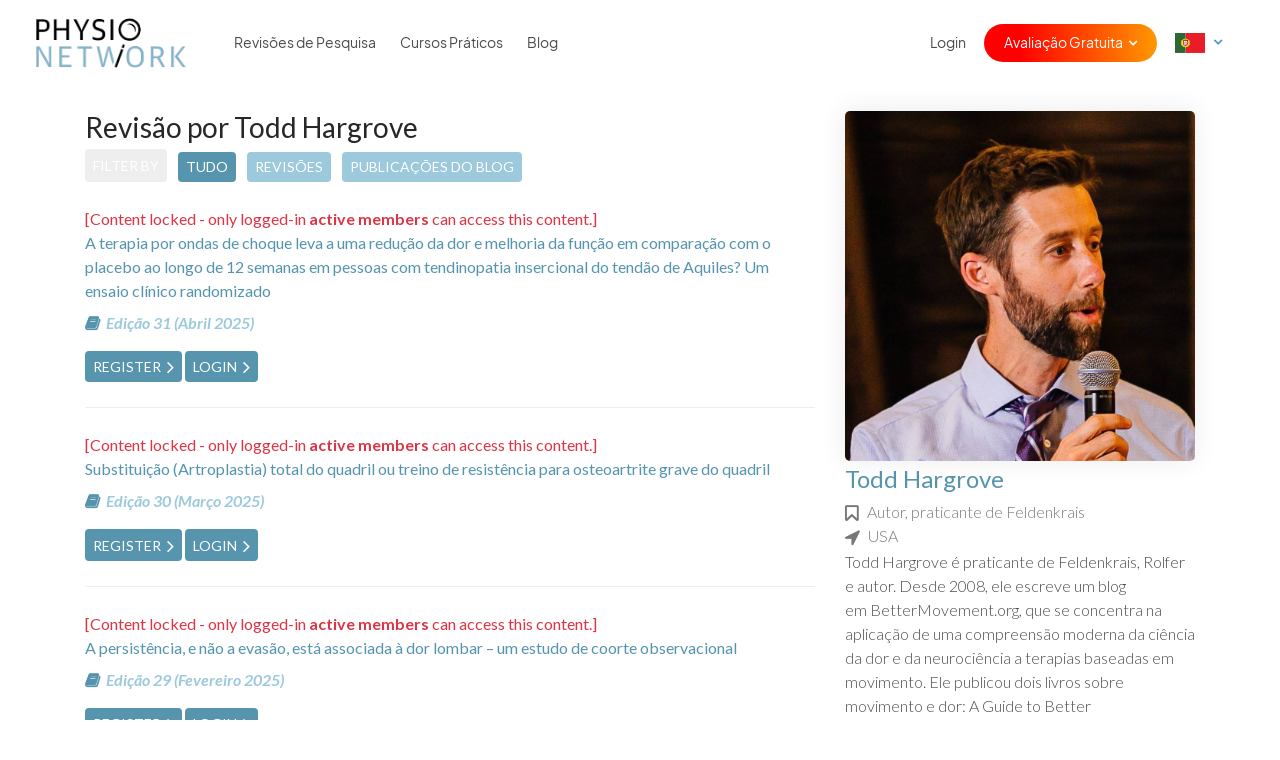

--- FILE ---
content_type: text/html; charset=UTF-8
request_url: https://www.physio-network.com/pt/author/todd-hargrove/page/2/?type=all
body_size: 12212
content:
<!DOCTYPE html>
<html lang="pt-PT" xmlns:og="http://opengraphprotocol.org/schema/" xmlns:fb="http://www.facebook.com/2008/fbml" prefix="og: https://ogp.me/ns#" class="no-js no-svg">

<head>
    <meta charset="UTF-8">
    <meta name="viewport" content="width=device-width, initial-scale=1, maximum-scale=1, user-scalable=0">
    <meta name="ahrefs-site-verification" content="6da2f1a7cc235f0bc260da4b946a0e6916b4144760bf847ece046954bce3474b">
    <link rel="preload" href="https://www.physio-network.com/pt/wp-content/themes/physio/theme-v2/assets/fonts/EudoxusSans-Light.woff2" as="font" type="font/woff2" crossorigin="anonymous" />
    <link rel="preload" href="https://www.physio-network.com/pt/wp-content/themes/physio/theme-v2/assets/fonts/EudoxusSans-Regular.woff2" as="font" type="font/woff2" crossorigin="anonymous" />
    <link rel="preload" href="https://www.physio-network.com/pt/wp-content/themes/physio/theme-v2/assets/fonts/EudoxusSans-Bold.woff2" as="font" type="font/woff2" crossorigin="anonymous" />

    <link rel="icon" type="image/x-icon" href="https://www.physio-network.com/pt/wp-content/themes/physio/theme-v2/assets/img/favicon/favicon.ico" /><link rel="apple-touch-icon" sizes="180x180" href="https://cdn.shortpixel.ai/spai2/q_lossy+ret_img+to_webp/www.physio-network.com/pt/wp-content/themes/physio/theme-v2/assets/img/favicon/apple-touch-icon.png" data-spai-egr="1"><link rel="icon" type="image/png" sizes="32x32" href="https://cdn.shortpixel.ai/spai2/q_lossy+ret_img+to_webp/www.physio-network.com/pt/wp-content/themes/physio/theme-v2/assets/img/favicon/favicon-32x32.png" data-spai-egr="1"><link rel="icon" type="image/png" sizes="16x16" href="https://cdn.shortpixel.ai/spai2/q_lossy+ret_img+to_webp/www.physio-network.com/pt/wp-content/themes/physio/theme-v2/assets/img/favicon/favicon-16x16.png" data-spai-egr="1"><link rel="manifest" href="https://www.physio-network.com/pt/wp-content/themes/physio/theme-v2/assets/img/favicon/site.webmanifest">
<!-- Search Engine Optimization by Rank Math PRO - https://rankmath.com/ -->
<title>Todd Hargrove - Author - Physio Network</title>
<meta name="robots" content="follow, index, max-snippet:-1, max-video-preview:-1, max-image-preview:large"/>
<link rel="canonical" href="https://www.physio-network.com/pt/author/todd-hargrove/page/2/" />
<link rel="prev" href="https://www.physio-network.com/pt/author/todd-hargrove/" />
<link rel="next" href="https://www.physio-network.com/pt/author/todd-hargrove/page/3/" />
<meta property="og:locale" content="pt_PT" />
<meta property="og:type" content="profile" />
<meta property="og:title" content="Todd Hargrove - Author - Physio Network" />
<meta property="og:url" content="https://www.physio-network.com/pt/author/todd-hargrove/page/2/" />
<meta property="og:site_name" content="Physio Network" />
<meta name="twitter:card" content="summary_large_image" />
<meta name="twitter:title" content="Todd Hargrove - Author - Physio Network" />
<meta name="twitter:label1" content="Name" />
<meta name="twitter:data1" content="Todd Hargrove" />
<meta name="twitter:label2" content="Posts" />
<meta name="twitter:data2" content="1" />
<script type="application/ld+json" class="rank-math-schema-pro">{"@context":"https://schema.org","@graph":[{"@type":"Person","@id":"https://www.physio-network.com/pt/#person","name":"Physio Network"},{"@type":"WebSite","@id":"https://www.physio-network.com/pt/#website","url":"https://www.physio-network.com/pt","name":"Physio Network","publisher":{"@id":"https://www.physio-network.com/pt/#person"},"inLanguage":"pt-PT"},{"@type":"ProfilePage","@id":"https://www.physio-network.com/pt/author/todd-hargrove/page/2/#webpage","url":"https://www.physio-network.com/pt/author/todd-hargrove/page/2/","name":"Todd Hargrove - Author - Physio Network","isPartOf":{"@id":"https://www.physio-network.com/pt/#website"},"inLanguage":"pt-PT"},{"@type":"Person","@id":"https://www.physio-network.com/pt/author/todd-hargrove/","name":"Todd Hargrove","url":"https://www.physio-network.com/pt/author/todd-hargrove/","image":{"@type":"ImageObject","@id":"https://secure.gravatar.com/avatar/0205254800dfede713909bf9ea7db3a6f2a8bf65c310aa07f2294c78b43615b2?s=96&amp;d=mm&amp;r=g","url":"https://secure.gravatar.com/avatar/0205254800dfede713909bf9ea7db3a6f2a8bf65c310aa07f2294c78b43615b2?s=96&amp;d=mm&amp;r=g","caption":"Todd Hargrove","inLanguage":"pt-PT"},"sameAs":["https://www.bettermovement.org"],"mainEntityOfPage":{"@id":"https://www.physio-network.com/pt/author/todd-hargrove/page/2/#webpage"}}]}</script>
<!-- /Rank Math WordPress SEO plugin -->

<link rel='dns-prefetch' href='//fonts.googleapis.com' />
<link rel="alternate" type="application/rss+xml" title="Feed de artigos Physio Network &raquo; por Todd Hargrove" href="https://www.physio-network.com/pt/author/todd-hargrove/feed/" />
<style id='wp-img-auto-sizes-contain-inline-css' type='text/css'>
img:is([sizes=auto i],[sizes^="auto," i]){contain-intrinsic-size:3000px 1500px}
/*# sourceURL=wp-img-auto-sizes-contain-inline-css */
</style>
<style id='wp-emoji-styles-inline-css' type='text/css'>

	img.wp-smiley, img.emoji {
		display: inline !important;
		border: none !important;
		box-shadow: none !important;
		height: 1em !important;
		width: 1em !important;
		margin: 0 0.07em !important;
		vertical-align: -0.1em !important;
		background: none !important;
		padding: 0 !important;
	}
/*# sourceURL=wp-emoji-styles-inline-css */
</style>
<style id='wp-block-library-inline-css' type='text/css'>
:root{--wp-block-synced-color:#7a00df;--wp-block-synced-color--rgb:122,0,223;--wp-bound-block-color:var(--wp-block-synced-color);--wp-editor-canvas-background:#ddd;--wp-admin-theme-color:#007cba;--wp-admin-theme-color--rgb:0,124,186;--wp-admin-theme-color-darker-10:#006ba1;--wp-admin-theme-color-darker-10--rgb:0,107,160.5;--wp-admin-theme-color-darker-20:#005a87;--wp-admin-theme-color-darker-20--rgb:0,90,135;--wp-admin-border-width-focus:2px}@media (min-resolution:192dpi){:root{--wp-admin-border-width-focus:1.5px}}.wp-element-button{cursor:pointer}:root .has-very-light-gray-background-color{background-color:#eee}:root .has-very-dark-gray-background-color{background-color:#313131}:root .has-very-light-gray-color{color:#eee}:root .has-very-dark-gray-color{color:#313131}:root .has-vivid-green-cyan-to-vivid-cyan-blue-gradient-background{background:linear-gradient(135deg,#00d084,#0693e3)}:root .has-purple-crush-gradient-background{background:linear-gradient(135deg,#34e2e4,#4721fb 50%,#ab1dfe)}:root .has-hazy-dawn-gradient-background{background:linear-gradient(135deg,#faaca8,#dad0ec)}:root .has-subdued-olive-gradient-background{background:linear-gradient(135deg,#fafae1,#67a671)}:root .has-atomic-cream-gradient-background{background:linear-gradient(135deg,#fdd79a,#004a59)}:root .has-nightshade-gradient-background{background:linear-gradient(135deg,#330968,#31cdcf)}:root .has-midnight-gradient-background{background:linear-gradient(135deg,#020381,#2874fc)}:root{--wp--preset--font-size--normal:16px;--wp--preset--font-size--huge:42px}.has-regular-font-size{font-size:1em}.has-larger-font-size{font-size:2.625em}.has-normal-font-size{font-size:var(--wp--preset--font-size--normal)}.has-huge-font-size{font-size:var(--wp--preset--font-size--huge)}.has-text-align-center{text-align:center}.has-text-align-left{text-align:left}.has-text-align-right{text-align:right}.has-fit-text{white-space:nowrap!important}#end-resizable-editor-section{display:none}.aligncenter{clear:both}.items-justified-left{justify-content:flex-start}.items-justified-center{justify-content:center}.items-justified-right{justify-content:flex-end}.items-justified-space-between{justify-content:space-between}.screen-reader-text{border:0;clip-path:inset(50%);height:1px;margin:-1px;overflow:hidden;padding:0;position:absolute;width:1px;word-wrap:normal!important}.screen-reader-text:focus{background-color:#ddd;clip-path:none;color:#444;display:block;font-size:1em;height:auto;left:5px;line-height:normal;padding:15px 23px 14px;text-decoration:none;top:5px;width:auto;z-index:100000}html :where(.has-border-color){border-style:solid}html :where([style*=border-top-color]){border-top-style:solid}html :where([style*=border-right-color]){border-right-style:solid}html :where([style*=border-bottom-color]){border-bottom-style:solid}html :where([style*=border-left-color]){border-left-style:solid}html :where([style*=border-width]){border-style:solid}html :where([style*=border-top-width]){border-top-style:solid}html :where([style*=border-right-width]){border-right-style:solid}html :where([style*=border-bottom-width]){border-bottom-style:solid}html :where([style*=border-left-width]){border-left-style:solid}html :where(img[class*=wp-image-]){height:auto;max-width:100%}:where(figure){margin:0 0 1em}html :where(.is-position-sticky){--wp-admin--admin-bar--position-offset:var(--wp-admin--admin-bar--height,0px)}@media screen and (max-width:600px){html :where(.is-position-sticky){--wp-admin--admin-bar--position-offset:0px}}

/*# sourceURL=wp-block-library-inline-css */
</style><style id='global-styles-inline-css' type='text/css'>
:root{--wp--preset--aspect-ratio--square: 1;--wp--preset--aspect-ratio--4-3: 4/3;--wp--preset--aspect-ratio--3-4: 3/4;--wp--preset--aspect-ratio--3-2: 3/2;--wp--preset--aspect-ratio--2-3: 2/3;--wp--preset--aspect-ratio--16-9: 16/9;--wp--preset--aspect-ratio--9-16: 9/16;--wp--preset--color--black: #000000;--wp--preset--color--cyan-bluish-gray: #abb8c3;--wp--preset--color--white: #ffffff;--wp--preset--color--pale-pink: #f78da7;--wp--preset--color--vivid-red: #cf2e2e;--wp--preset--color--luminous-vivid-orange: #ff6900;--wp--preset--color--luminous-vivid-amber: #fcb900;--wp--preset--color--light-green-cyan: #7bdcb5;--wp--preset--color--vivid-green-cyan: #00d084;--wp--preset--color--pale-cyan-blue: #8ed1fc;--wp--preset--color--vivid-cyan-blue: #0693e3;--wp--preset--color--vivid-purple: #9b51e0;--wp--preset--gradient--vivid-cyan-blue-to-vivid-purple: linear-gradient(135deg,rgb(6,147,227) 0%,rgb(155,81,224) 100%);--wp--preset--gradient--light-green-cyan-to-vivid-green-cyan: linear-gradient(135deg,rgb(122,220,180) 0%,rgb(0,208,130) 100%);--wp--preset--gradient--luminous-vivid-amber-to-luminous-vivid-orange: linear-gradient(135deg,rgb(252,185,0) 0%,rgb(255,105,0) 100%);--wp--preset--gradient--luminous-vivid-orange-to-vivid-red: linear-gradient(135deg,rgb(255,105,0) 0%,rgb(207,46,46) 100%);--wp--preset--gradient--very-light-gray-to-cyan-bluish-gray: linear-gradient(135deg,rgb(238,238,238) 0%,rgb(169,184,195) 100%);--wp--preset--gradient--cool-to-warm-spectrum: linear-gradient(135deg,rgb(74,234,220) 0%,rgb(151,120,209) 20%,rgb(207,42,186) 40%,rgb(238,44,130) 60%,rgb(251,105,98) 80%,rgb(254,248,76) 100%);--wp--preset--gradient--blush-light-purple: linear-gradient(135deg,rgb(255,206,236) 0%,rgb(152,150,240) 100%);--wp--preset--gradient--blush-bordeaux: linear-gradient(135deg,rgb(254,205,165) 0%,rgb(254,45,45) 50%,rgb(107,0,62) 100%);--wp--preset--gradient--luminous-dusk: linear-gradient(135deg,rgb(255,203,112) 0%,rgb(199,81,192) 50%,rgb(65,88,208) 100%);--wp--preset--gradient--pale-ocean: linear-gradient(135deg,rgb(255,245,203) 0%,rgb(182,227,212) 50%,rgb(51,167,181) 100%);--wp--preset--gradient--electric-grass: linear-gradient(135deg,rgb(202,248,128) 0%,rgb(113,206,126) 100%);--wp--preset--gradient--midnight: linear-gradient(135deg,rgb(2,3,129) 0%,rgb(40,116,252) 100%);--wp--preset--font-size--small: 13px;--wp--preset--font-size--medium: 20px;--wp--preset--font-size--large: 36px;--wp--preset--font-size--x-large: 42px;--wp--preset--spacing--20: 0.44rem;--wp--preset--spacing--30: 0.67rem;--wp--preset--spacing--40: 1rem;--wp--preset--spacing--50: 1.5rem;--wp--preset--spacing--60: 2.25rem;--wp--preset--spacing--70: 3.38rem;--wp--preset--spacing--80: 5.06rem;--wp--preset--shadow--natural: 6px 6px 9px rgba(0, 0, 0, 0.2);--wp--preset--shadow--deep: 12px 12px 50px rgba(0, 0, 0, 0.4);--wp--preset--shadow--sharp: 6px 6px 0px rgba(0, 0, 0, 0.2);--wp--preset--shadow--outlined: 6px 6px 0px -3px rgb(255, 255, 255), 6px 6px rgb(0, 0, 0);--wp--preset--shadow--crisp: 6px 6px 0px rgb(0, 0, 0);}:where(.is-layout-flex){gap: 0.5em;}:where(.is-layout-grid){gap: 0.5em;}body .is-layout-flex{display: flex;}.is-layout-flex{flex-wrap: wrap;align-items: center;}.is-layout-flex > :is(*, div){margin: 0;}body .is-layout-grid{display: grid;}.is-layout-grid > :is(*, div){margin: 0;}:where(.wp-block-columns.is-layout-flex){gap: 2em;}:where(.wp-block-columns.is-layout-grid){gap: 2em;}:where(.wp-block-post-template.is-layout-flex){gap: 1.25em;}:where(.wp-block-post-template.is-layout-grid){gap: 1.25em;}.has-black-color{color: var(--wp--preset--color--black) !important;}.has-cyan-bluish-gray-color{color: var(--wp--preset--color--cyan-bluish-gray) !important;}.has-white-color{color: var(--wp--preset--color--white) !important;}.has-pale-pink-color{color: var(--wp--preset--color--pale-pink) !important;}.has-vivid-red-color{color: var(--wp--preset--color--vivid-red) !important;}.has-luminous-vivid-orange-color{color: var(--wp--preset--color--luminous-vivid-orange) !important;}.has-luminous-vivid-amber-color{color: var(--wp--preset--color--luminous-vivid-amber) !important;}.has-light-green-cyan-color{color: var(--wp--preset--color--light-green-cyan) !important;}.has-vivid-green-cyan-color{color: var(--wp--preset--color--vivid-green-cyan) !important;}.has-pale-cyan-blue-color{color: var(--wp--preset--color--pale-cyan-blue) !important;}.has-vivid-cyan-blue-color{color: var(--wp--preset--color--vivid-cyan-blue) !important;}.has-vivid-purple-color{color: var(--wp--preset--color--vivid-purple) !important;}.has-black-background-color{background-color: var(--wp--preset--color--black) !important;}.has-cyan-bluish-gray-background-color{background-color: var(--wp--preset--color--cyan-bluish-gray) !important;}.has-white-background-color{background-color: var(--wp--preset--color--white) !important;}.has-pale-pink-background-color{background-color: var(--wp--preset--color--pale-pink) !important;}.has-vivid-red-background-color{background-color: var(--wp--preset--color--vivid-red) !important;}.has-luminous-vivid-orange-background-color{background-color: var(--wp--preset--color--luminous-vivid-orange) !important;}.has-luminous-vivid-amber-background-color{background-color: var(--wp--preset--color--luminous-vivid-amber) !important;}.has-light-green-cyan-background-color{background-color: var(--wp--preset--color--light-green-cyan) !important;}.has-vivid-green-cyan-background-color{background-color: var(--wp--preset--color--vivid-green-cyan) !important;}.has-pale-cyan-blue-background-color{background-color: var(--wp--preset--color--pale-cyan-blue) !important;}.has-vivid-cyan-blue-background-color{background-color: var(--wp--preset--color--vivid-cyan-blue) !important;}.has-vivid-purple-background-color{background-color: var(--wp--preset--color--vivid-purple) !important;}.has-black-border-color{border-color: var(--wp--preset--color--black) !important;}.has-cyan-bluish-gray-border-color{border-color: var(--wp--preset--color--cyan-bluish-gray) !important;}.has-white-border-color{border-color: var(--wp--preset--color--white) !important;}.has-pale-pink-border-color{border-color: var(--wp--preset--color--pale-pink) !important;}.has-vivid-red-border-color{border-color: var(--wp--preset--color--vivid-red) !important;}.has-luminous-vivid-orange-border-color{border-color: var(--wp--preset--color--luminous-vivid-orange) !important;}.has-luminous-vivid-amber-border-color{border-color: var(--wp--preset--color--luminous-vivid-amber) !important;}.has-light-green-cyan-border-color{border-color: var(--wp--preset--color--light-green-cyan) !important;}.has-vivid-green-cyan-border-color{border-color: var(--wp--preset--color--vivid-green-cyan) !important;}.has-pale-cyan-blue-border-color{border-color: var(--wp--preset--color--pale-cyan-blue) !important;}.has-vivid-cyan-blue-border-color{border-color: var(--wp--preset--color--vivid-cyan-blue) !important;}.has-vivid-purple-border-color{border-color: var(--wp--preset--color--vivid-purple) !important;}.has-vivid-cyan-blue-to-vivid-purple-gradient-background{background: var(--wp--preset--gradient--vivid-cyan-blue-to-vivid-purple) !important;}.has-light-green-cyan-to-vivid-green-cyan-gradient-background{background: var(--wp--preset--gradient--light-green-cyan-to-vivid-green-cyan) !important;}.has-luminous-vivid-amber-to-luminous-vivid-orange-gradient-background{background: var(--wp--preset--gradient--luminous-vivid-amber-to-luminous-vivid-orange) !important;}.has-luminous-vivid-orange-to-vivid-red-gradient-background{background: var(--wp--preset--gradient--luminous-vivid-orange-to-vivid-red) !important;}.has-very-light-gray-to-cyan-bluish-gray-gradient-background{background: var(--wp--preset--gradient--very-light-gray-to-cyan-bluish-gray) !important;}.has-cool-to-warm-spectrum-gradient-background{background: var(--wp--preset--gradient--cool-to-warm-spectrum) !important;}.has-blush-light-purple-gradient-background{background: var(--wp--preset--gradient--blush-light-purple) !important;}.has-blush-bordeaux-gradient-background{background: var(--wp--preset--gradient--blush-bordeaux) !important;}.has-luminous-dusk-gradient-background{background: var(--wp--preset--gradient--luminous-dusk) !important;}.has-pale-ocean-gradient-background{background: var(--wp--preset--gradient--pale-ocean) !important;}.has-electric-grass-gradient-background{background: var(--wp--preset--gradient--electric-grass) !important;}.has-midnight-gradient-background{background: var(--wp--preset--gradient--midnight) !important;}.has-small-font-size{font-size: var(--wp--preset--font-size--small) !important;}.has-medium-font-size{font-size: var(--wp--preset--font-size--medium) !important;}.has-large-font-size{font-size: var(--wp--preset--font-size--large) !important;}.has-x-large-font-size{font-size: var(--wp--preset--font-size--x-large) !important;}
/*# sourceURL=global-styles-inline-css */
</style>

<style id='classic-theme-styles-inline-css' type='text/css'>
/*! This file is auto-generated */
.wp-block-button__link{color:#fff;background-color:#32373c;border-radius:9999px;box-shadow:none;text-decoration:none;padding:calc(.667em + 2px) calc(1.333em + 2px);font-size:1.125em}.wp-block-file__button{background:#32373c;color:#fff;text-decoration:none}
/*# sourceURL=/wp-includes/css/classic-themes.min.css */
</style>
<link rel='stylesheet' id='contact-form-7-css' href='https://www.physio-network.com/pt/wp-content/plugins/contact-form-7/includes/css/styles.css?ver=6.1.4' type='text/css' media='all' />
<link rel='stylesheet' id='google-font-css' href='//fonts.googleapis.com/css?family=Lato%3A300%2C300i%2C700%2C700i%2C400%2C400i%7CKalam%3A300%2C700&#038;ver=88c12b4a07e3b2789b98cecf28fdde83' type='text/css' media='all' />
<link rel='stylesheet' id='bootstrap-style-css' href='https://www.physio-network.com/pt/wp-content/themes/physio/assets/css/bootstrap.min.css?ver=88c12b4a07e3b2789b98cecf28fdde83' type='text/css' media='all' />
<link rel='stylesheet' id='fontawesome-style-css' href='https://www.physio-network.com/pt/wp-content/themes/physio/assets/css/font-awesome.min.css?ver=88c12b4a07e3b2789b98cecf28fdde83' type='text/css' media='all' />
<link rel='stylesheet' id='select2-style-css' href='https://www.physio-network.com/pt/wp-content/themes/physio/assets/css/select2.min.css?ver=88c12b4a07e3b2789b98cecf28fdde83' type='text/css' media='all' />
<link rel='stylesheet' id='rateyo-style-css' href='https://www.physio-network.com/pt/wp-content/themes/physio/assets/css/jquery.rateyo.min.css?ver=88c12b4a07e3b2789b98cecf28fdde83' type='text/css' media='all' />
<link rel='stylesheet' id='magnific-style-css' href='https://www.physio-network.com/pt/wp-content/themes/physio/assets/css/magnific-popup.css?ver=88c12b4a07e3b2789b98cecf28fdde83' type='text/css' media='all' />
<link rel='stylesheet' id='tooltip-style-css' href='https://www.physio-network.com/pt/wp-content/themes/physio/assets/css/tooltipster.bundle.min.css?ver=88c12b4a07e3b2789b98cecf28fdde83' type='text/css' media='all' />
<link rel='stylesheet' id='physio-network-style-css' href='https://www.physio-network.com/pt/wp-content/themes/physio/style.css?ver=1768997783' type='text/css' media='all' />
<script type="text/javascript" src="https://www.physio-network.com/pt/wp-includes/js/jquery/jquery.min.js?ver=3.7.1" id="jquery-core-js"></script>
<script type="text/javascript" src="https://www.physio-network.com/pt/wp-includes/js/jquery/jquery-migrate.min.js?ver=3.4.1" id="jquery-migrate-js"></script>
<link rel="https://api.w.org/" href="https://www.physio-network.com/pt/wp-json/" /><link rel="alternate" title="JSON" type="application/json" href="https://www.physio-network.com/pt/wp-json/wp/v2/users/27" /><link rel="EditURI" type="application/rsd+xml" title="RSD" href="https://www.physio-network.com/pt/xmlrpc.php?rsd" />

<script src="https://www.physio-network.com/pt/wp-content/themes/physio/theme-v2/assets/js/alpine.min.js" defer></script><style type="text/css">.recentcomments a{display:inline !important;padding:0 !important;margin:0 !important;}</style>		<style type="text/css" id="wp-custom-css">
			p.aligncenter,p.aligncentre,i.aligncenter,i.aligncentre{
    text-align: center;
}
p.alignleft,i.alignleft{
    text-align: center;
}
img.aligncenter,img.aligncentre,img.alignleft{
    max-width: 500px;
    margin: 10px 0px;
    width: 100%;
}
.video-container {
position: relative;
padding-bottom: 56.25%;
padding-top: 30px; height: 0; overflow: hidden;
margin-bottom: 20px;
}
.video-container iframe,
.video-container object,
.video-container embed {
position: absolute;
top: 0;
left: 0;
width: 100%;
height: 100%;
}

.single-post table tr td {
    border: 1px solid #e4e4e4;
    padding: 10px;
	 white-space: pre-wrap; /* css-3 */
        white-space: -moz-pre-wrap; /* Mozilla, since 1999 */
        white-space: -pre-wrap; /* Opera 4-6 */
        white-space: -o-pre-wrap; /* Opera 7 */
        word-wrap: break-word; /* Internet Explorer 5.5+ */
}

.single-post table tr th {
    padding: 10px;
    background-color: #91cade;
    border: 1px solid #e4e4e4;
    color: white;
    font-weight: 400;
	 white-space: pre-wrap; /* css-3 */
        white-space: -moz-pre-wrap; /* Mozilla, since 1999 */
        white-space: -pre-wrap; /* Opera 4-6 */
        white-space: -o-pre-wrap; /* Opera 7 */
        word-wrap: break-word; /* Internet Explorer 5.5+ */
}

.single-post table {
    margin-bottom: 20px;
    display: block;
    overflow-x: auto;
    white-space: nowrap;
}



		</style>
		
    
        
        <!-- Google Tag Manager -->
        <script>
            (function(w, d, s, l, i) {
                w[l] = w[l] || [];
                w[l].push({
                    'gtm.start': new Date().getTime(),
                    event: 'gtm.js'
                });
                var f = d.getElementsByTagName(s)[0],
                    j = d.createElement(s),
                    dl = l != 'dataLayer' ? '&l=' + l : '';
                j.async = true;
                j.src =
                    'https://www.googletagmanager.com/gtm.js?id=' + i + dl;
                f.parentNode.insertBefore(j, f);
            })(window, document, 'script', 'dataLayer', 'GTM-PS77SWX');
        </script>
        <!-- End Google Tag Manager -->

        
        
    
    
    <script type="text/javascript" async src="https://static.klaviyo.com/onsite/js/klaviyo.js?company_id=TVa3AR"></script>
<link href="https://cdn.shortpixel.ai" rel="preconnect" crossorigin></head>

<body data-rsssl=1 class="archive paged author author-todd-hargrove author-27 wp-embed-responsive paged-2 author-paged-2 wp-theme-physio has--not-active-account user-not-logged-in">

    <!-- Google Tag Manager (noscript) -->
    <noscript><iframe src="https://www.googletagmanager.com/ns.html?id=GTM-PS77SWX" height="0" width="0" style="display:none;visibility:hidden"></iframe></noscript>
    <!-- End Google Tag Manager (noscript) -->


    
    
    <header id="header-mobile-menu" class="slideout-menu slideout-menu-right">
        <ul id="menu-main-menu" class="menu-nav"><li id="menu-item-16634" class="show-inactive menu-item menu-item-type-post_type menu-item-object-page menu-item-16634"><a href="https://www.physio-network.com/pt/research-reviews/">Revisões de Pesquisa</a></li>
<li id="menu-item-76123" class="menu-item menu-item-type-post_type menu-item-object-page menu-item-76123"><a href="https://www.physio-network.com/pt/practicals/">Cursos Práticos</a></li>
<li id="menu-item-74319" class="menu-item menu-item-type-post_type menu-item-object-page menu-item-74319"><a href="https://www.physio-network.com/pt/blog/">Blog</a></li>
<li class="menu-item menu-item-custom menu-item-signin"><a href="https://www.physio-network.com/pt/login/">Login</a></li><li class="menu-item menu-item-custom menu-item-has-children menu-item-signup">
					<a href="javascript:">Avaliação Gratuita</a>
					<ul class="sub-menu">
						<li class="menu-item">
							<a href="https://www.physio-network.com/pt/research-reviews/"><i class="fa fa-angle-right"></i> Revisões de Pesquisa
</a>
						</li>
						<li class="menu-item">
							<a href="https://www.physio-network.com/pt/practicals/"><i class="fa fa-angle-right"></i> Cursos Práticos</a>
						</li>
					</ul>
					</li><li class="menu-item menu-item-has-children menu-lang-country dd-icon">
				<a href="javascript:"><img src="https://www.physio-network.com/pt/wp-content/themes/physio/theme-v2/assets/img/pt-flag.svg; ?>" alt="PT" style="width: 30px;"></a>
				<ul class="sub-menu">
					<li class="menu-item">
						<a href="https://www.physio-network.com"><i class="fa fa-angle-right"></i> <img src="[data-uri]" data-spai="1" class="en-flag"></a>
					</li>
					<li class="menu-item">
						<a href="https://www.physio-network.com/es"><i class="fa fa-angle-right"></i> <img src="[data-uri]" data-spai="1" class="es-flag"></a>
					</li>
                    <li class="menu-item">
						<a href="https://www.physio-network.com/fr"><i class="fa fa-angle-right"></i> <img src="[data-uri]" data-spai="1" class="fr-flag"></a>
					</li>
                    <li class="menu-item">
						<a href="https://www.physio-network.com/it"><i class="fa fa-angle-right"></i> <img src="[data-uri]" data-spai="1" class="it-flag"></a>
					</li>
				</ul>
			</li></ul>    </header>

    <div id="main-panel">
                

        
                
        
        
        <header id="new-header">
            <div class="container">
                <div class="row align-items-center">
                    <div class="col-6 col-lg-2 custom-col">
                        <a href="https://www.physio-network.com/pt" class="logo"><img src="https://cdn.shortpixel.ai/spai2/q_lossy+ret_img+to_webp/www.physio-network.com/pt/wp-content/themes/physio/assets/images/tinified/pn_logo.png" data-spai-egr="1" alt="Physio Network Logo" data-spai-eager="true"></a>
                    </div>
                    <div class="col-6 col-lg-10">
                        <div class="header-nav">
                            <ul id="menu-main-menu-1" class="menu-nav"><li class="show-inactive menu-item menu-item-type-post_type menu-item-object-page menu-item-16634"><a href="https://www.physio-network.com/pt/research-reviews/">Revisões de Pesquisa</a></li>
<li class="menu-item menu-item-type-post_type menu-item-object-page menu-item-76123"><a href="https://www.physio-network.com/pt/practicals/">Cursos Práticos</a></li>
<li class="menu-item menu-item-type-post_type menu-item-object-page menu-item-74319"><a href="https://www.physio-network.com/pt/blog/">Blog</a></li>
<li class="menu-item menu-item-custom menu-item-signin"><a href="https://www.physio-network.com/pt/login/">Login</a></li><li class="menu-item menu-item-custom menu-item-has-children menu-item-signup">
					<a href="javascript:">Avaliação Gratuita</a>
					<ul class="sub-menu">
						<li class="menu-item">
							<a href="https://www.physio-network.com/pt/research-reviews/"><i class="fa fa-angle-right"></i> Revisões de Pesquisa
</a>
						</li>
						<li class="menu-item">
							<a href="https://www.physio-network.com/pt/practicals/"><i class="fa fa-angle-right"></i> Cursos Práticos</a>
						</li>
					</ul>
					</li><li class="menu-item menu-item-has-children menu-lang-country dd-icon">
				<a href="javascript:"><img src="https://www.physio-network.com/pt/wp-content/themes/physio/theme-v2/assets/img/pt-flag.svg; ?>" alt="PT" style="width: 30px;"></a>
				<ul class="sub-menu">
					<li class="menu-item">
						<a href="https://www.physio-network.com"><i class="fa fa-angle-right"></i> <img src="[data-uri]" data-spai="1" class="en-flag"></a>
					</li>
					<li class="menu-item">
						<a href="https://www.physio-network.com/es"><i class="fa fa-angle-right"></i> <img src="[data-uri]" data-spai="1" class="es-flag"></a>
					</li>
                    <li class="menu-item">
						<a href="https://www.physio-network.com/fr"><i class="fa fa-angle-right"></i> <img src="[data-uri]" data-spai="1" class="fr-flag"></a>
					</li>
                    <li class="menu-item">
						<a href="https://www.physio-network.com/it"><i class="fa fa-angle-right"></i> <img src="[data-uri]" data-spai="1" class="it-flag"></a>
					</li>
				</ul>
			</li></ul>                        </div>
                        <a href="#" class="menu-toggle-button"><i class="fa fa-bars"></i></a>
                                            </div>
                </div>
            </div>
        </header>
<div class="main-content author-posts-page">

	<div class="container">
		<div class="row">
			<div class="col-12 col-md-8">
				<h1>Revisão por Todd Hargrove</h1>

				<ul class="filter-menu list-unstyled js-posts-filter m-0">
					<li><span class="label">Filter By</span></li>
					<li><a href="/pt/author/todd-hargrove/page/2/?type=all" class="btn btn-primary active">Tudo</a></li>

										<li><a href="/pt/author/todd-hargrove/page/2/?type=review" class="btn btn-primary ">Revisões</a></li>
					
										<li><a href="/pt/author/todd-hargrove/page/2/?type=post" class="btn btn-primary ">Publicações do Blog</a></li>
									</ul>

				<div class="posts-list js-posts-container">
					<div class="js-posts-list">
											<div class="post-item">
							<div class="item-details">
																	<div class="content-locked">[Content locked - only logged-in <strong>active members</strong> can access this content.]</div>
									<a href="javascript:">A terapia por ondas de choque leva a uma redução da dor e melhoria da função em comparação com o placebo ao longo de 12 semanas em pessoas com tendinopatia insercional do tendão de Aquiles? Um ensaio clínico randomizado</a>
								
								<div class="meta">
																		<span class="issues">
																				<i class="fa fa-book fa-fw"></i>Edição 31 (Abril 2025)									</span>
																										</div>

																											<a href="https://www.physio-network.com/pt/register/?redirect_to=https%3A%2F%2Fwww.physio-network.com%2Fpt%2Fresearch-reviews%2F" class="btn btn-lightblue mt-3"><span>Register</span><i class="fa fa-angle-right"></i></a>
										<a href="https://www.physio-network.com/pt/login/?redirect_to=https%3A%2F%2Fwww.physio-network.com%2Fpt%2Freview%[base64]%2F" class="btn btn-lightblue mt-3"><span>Login</span><i class="fa fa-angle-right"></i></a>
																								</div>
													</div>
												<div class="post-item">
							<div class="item-details">
																	<div class="content-locked">[Content locked - only logged-in <strong>active members</strong> can access this content.]</div>
									<a href="javascript:">Substituição (Artroplastia) total do quadril ou treino de resistência para osteoartrite grave do quadril</a>
								
								<div class="meta">
																		<span class="issues">
																				<i class="fa fa-book fa-fw"></i>Edição 30 (Março 2025)									</span>
																										</div>

																											<a href="https://www.physio-network.com/pt/register/?redirect_to=https%3A%2F%2Fwww.physio-network.com%2Fpt%2Fresearch-reviews%2F" class="btn btn-lightblue mt-3"><span>Register</span><i class="fa fa-angle-right"></i></a>
										<a href="https://www.physio-network.com/pt/login/?redirect_to=https%3A%2F%2Fwww.physio-network.com%2Fpt%2Freview%2Fsubstituicao-artroplastia-total-do-quadril-ou-treino-de-resistencia-para-osteoartrite-grave-do-quadril%2F" class="btn btn-lightblue mt-3"><span>Login</span><i class="fa fa-angle-right"></i></a>
																								</div>
													</div>
												<div class="post-item">
							<div class="item-details">
																	<div class="content-locked">[Content locked - only logged-in <strong>active members</strong> can access this content.]</div>
									<a href="javascript:">A persistência, e não a evasão, está associada à dor lombar – um estudo de coorte observacional</a>
								
								<div class="meta">
																		<span class="issues">
																				<i class="fa fa-book fa-fw"></i>Edição 29 (Fevereiro 2025)									</span>
																										</div>

																											<a href="https://www.physio-network.com/pt/register/?redirect_to=https%3A%2F%2Fwww.physio-network.com%2Fpt%2Fresearch-reviews%2F" class="btn btn-lightblue mt-3"><span>Register</span><i class="fa fa-angle-right"></i></a>
										<a href="https://www.physio-network.com/pt/login/?redirect_to=https%3A%2F%2Fwww.physio-network.com%2Fpt%2Freview%2Fa-persistencia-e-nao-a-evasao-esta-associada-a-dor-lombar-um-estudo-de-coorte-observacional%2F" class="btn btn-lightblue mt-3"><span>Login</span><i class="fa fa-angle-right"></i></a>
																								</div>
													</div>
												<div class="post-item">
							<div class="item-details">
																	<div class="content-locked">[Content locked - only logged-in <strong>active members</strong> can access this content.]</div>
									<a href="javascript:">Pescoço ou ombro? Estabelecer consenso para o rastreio da coluna vertebral em pacientes com dor no ombro: um estudo internacional utilizando o método Delphi modificado</a>
								
								<div class="meta">
																		<span class="issues">
																				<i class="fa fa-book fa-fw"></i>Edição 28 (Janeiro 2025)									</span>
																										</div>

																											<a href="https://www.physio-network.com/pt/register/?redirect_to=https%3A%2F%2Fwww.physio-network.com%2Fpt%2Fresearch-reviews%2F" class="btn btn-lightblue mt-3"><span>Register</span><i class="fa fa-angle-right"></i></a>
										<a href="https://www.physio-network.com/pt/login/?redirect_to=https%3A%2F%2Fwww.physio-network.com%2Fpt%2Freview%2Fpescoco-ou-ombro-estabelecer-consenso-para-o-rastreio-da-coluna-vertebral-em-pacientes-com-dor-no-ombro-um-estudo-internacional-utilizando-o-metodo-delphi-modificado%2F" class="btn btn-lightblue mt-3"><span>Login</span><i class="fa fa-angle-right"></i></a>
																								</div>
													</div>
												<div class="post-item">
							<div class="item-details">
																	<div class="content-locked">[Content locked - only logged-in <strong>active members</strong> can access this content.]</div>
									<a href="javascript:">A síndrome do impacto femoroacetabular em indivíduos de meia-idade está fortemente associada ao desenvolvimento de osteoartrite do quadril num período de 10 anos: um estudo de coorte prospetivo (CHECK)</a>
								
								<div class="meta">
																		<span class="issues">
																				<i class="fa fa-book fa-fw"></i>Edição 27 (Dezembro 2024)									</span>
																										</div>

																											<a href="https://www.physio-network.com/pt/register/?redirect_to=https%3A%2F%2Fwww.physio-network.com%2Fpt%2Fresearch-reviews%2F" class="btn btn-lightblue mt-3"><span>Register</span><i class="fa fa-angle-right"></i></a>
										<a href="https://www.physio-network.com/pt/login/?redirect_to=https%3A%2F%2Fwww.physio-network.com%2Fpt%2Freview%[base64]%2F" class="btn btn-lightblue mt-3"><span>Login</span><i class="fa fa-angle-right"></i></a>
																								</div>
													</div>
												<div class="post-item">
							<div class="item-details">
																	<div class="content-locked">[Content locked - only logged-in <strong>active members</strong> can access this content.]</div>
									<a href="javascript:">Relevância clínica do tratamento combinado com exercício em pacientes com dor lombar crónica: um ensaio clínico randomizado</a>
								
								<div class="meta">
																		<span class="issues">
																				<i class="fa fa-book fa-fw"></i>Edição 26 (Novembro 2024)									</span>
																										</div>

																											<a href="https://www.physio-network.com/pt/register/?redirect_to=https%3A%2F%2Fwww.physio-network.com%2Fpt%2Fresearch-reviews%2F" class="btn btn-lightblue mt-3"><span>Register</span><i class="fa fa-angle-right"></i></a>
										<a href="https://www.physio-network.com/pt/login/?redirect_to=https%3A%2F%2Fwww.physio-network.com%2Fpt%2Freview%2Frelevancia-clinica-do-tratamento-combinado-com-exercicio-em-pacientes-com-dor-lombar-cronica-um-ensaio-clinico-randomizado%2F" class="btn btn-lightblue mt-3"><span>Login</span><i class="fa fa-angle-right"></i></a>
																								</div>
													</div>
												<div class="post-item">
							<div class="item-details">
																	<div class="content-locked">[Content locked - only logged-in <strong>active members</strong> can access this content.]</div>
									<a href="javascript:">Os efeitos da adição da mobilização com movimento de Mulligan ao exercício na dor e função do cotovelo associadas à tendinopatia lateral do cotovelo</a>
								
								<div class="meta">
																		<span class="issues">
																				<i class="fa fa-book fa-fw"></i>Edição 25 (Outubro 2024)									</span>
																										</div>

																											<a href="https://www.physio-network.com/pt/register/?redirect_to=https%3A%2F%2Fwww.physio-network.com%2Fpt%2Fresearch-reviews%2F" class="btn btn-lightblue mt-3"><span>Register</span><i class="fa fa-angle-right"></i></a>
										<a href="https://www.physio-network.com/pt/login/?redirect_to=https%3A%2F%2Fwww.physio-network.com%2Fpt%2Freview%2Fos-efeitos-da-adicao-da-mobilizacao-com-movimento-de-mulligan-ao-exercicio-na-dor-e-funcao-do-cotovelo-associadas-a-tendinopatia-lateral-do-cotovelo%2F" class="btn btn-lightblue mt-3"><span>Login</span><i class="fa fa-angle-right"></i></a>
																								</div>
													</div>
												<div class="post-item">
							<div class="item-details">
																	<div class="content-locked">[Content locked - only logged-in <strong>active members</strong> can access this content.]</div>
									<a href="javascript:">Drenagem linfática manual antes e após artroplastia total do joelho, um ensaio clínico randomizado</a>
								
								<div class="meta">
																		<span class="issues">
																				<i class="fa fa-book fa-fw"></i>Edição 24 (Setembro 2024)									</span>
																										</div>

																											<a href="https://www.physio-network.com/pt/register/?redirect_to=https%3A%2F%2Fwww.physio-network.com%2Fpt%2Fresearch-reviews%2F" class="btn btn-lightblue mt-3"><span>Register</span><i class="fa fa-angle-right"></i></a>
										<a href="https://www.physio-network.com/pt/login/?redirect_to=https%3A%2F%2Fwww.physio-network.com%2Fpt%2Freview%2Fdrenagem-linfatica-manual-antes-e-apos-artroplastia-total-do-joelho-um-ensaio-clinico-randomizado%2F" class="btn btn-lightblue mt-3"><span>Login</span><i class="fa fa-angle-right"></i></a>
																								</div>
													</div>
												<div class="post-item">
							<div class="item-details">
																	<div class="content-locked">[Content locked - only logged-in <strong>active members</strong> can access this content.]</div>
									<a href="javascript:">A importância dos sintomas mecânicos subjetivos na patologia da coifa dos rotadores</a>
								
								<div class="meta">
																		<span class="issues">
																				<i class="fa fa-book fa-fw"></i>Edição 23 (Agosto 2024)									</span>
																										</div>

																											<a href="https://www.physio-network.com/pt/register/?redirect_to=https%3A%2F%2Fwww.physio-network.com%2Fpt%2Fresearch-reviews%2F" class="btn btn-lightblue mt-3"><span>Register</span><i class="fa fa-angle-right"></i></a>
										<a href="https://www.physio-network.com/pt/login/?redirect_to=https%3A%2F%2Fwww.physio-network.com%2Fpt%2Freview%2Fa-importancia-dos-sintomas-mecanicos-subjetivos-na-patologia-da-coifa-dos-rotadores%2F" class="btn btn-lightblue mt-3"><span>Login</span><i class="fa fa-angle-right"></i></a>
																								</div>
													</div>
											</div>
					<div class="js-load-more via-ajax"><a href="https://www.physio-network.com/pt/author/todd-hargrove/page/3/?type=all"  class="btn border border-solid border-blue-900 text-blue-900 px-8 py-4 transition group hover:bg-blue-900 hover:text-white"><span>Carrega mais</span><i class="fa fa-angle-down"></i></a></div>
				</div>
			</div>
			<div class="col-12 col-md-4 mt-4 mt-md-0">
				<div class="author-info">
					<img src="[data-uri]" data-spai="1" alt="author" class="profile-image">
					<h3><a href="javascript:">Todd Hargrove</a></h3>

										<h5 class="job-title"><i class="fa fa-bookmark-o"></i> Autor, praticante de Feldenkrais</h5>
					
										<h5 class="location"><i class="fa fa-location-arrow"></i> USA</h5>
					
					<p class="mb-0">Todd Hargrove é praticante de Feldenkrais, Rolfer e autor. Desde 2008, ele escreve um blog em BetterMovement.org, que se concentra na aplicação de uma compreensão moderna da ciência da dor e da neurociência a terapias baseadas em movimento. Ele publicou dois livros sobre movimento e dor: A Guide to Better Movement e Playing With Movement.</p>

					<ul class="social">
						
												<li><a href="https://twitter.com/ToddHargrove" target="_blank"><i class="fa fa-twitter"></i></a></li>
						
												<li><a href="https://www.facebook.com/Better-Movement-176041779083094/" target="_blank"><i class="fa fa-facebook-official"></i></a></li>
						
											</ul>

					<ul class="works">
												<li><i class="fa fa-book"></i> <a href="/pt/author/todd-hargrove/page/2/?type=review">Revisão</a></li>
						
												<li><i class="fa fa-search"></i> <a href="/pt/author/todd-hargrove/page/2/?type=post">Blogs</a></li>
						
						
												<li><i class="fa fa-external-link"></i> <a href="https://www.bettermovement.org" target="_blank">Website</a></li>
						
					</ul>
				</div>
				<div class="search">
					<p>Podes pesquisar no nosso site usando a caixa de pesquisa abaixo!</p>
					<form action="https://www.physio-network.com/pt">
						<div class="input-group">
							<input type="text" name="s" class="form-control grey" placeholder="Search...">
							<div class="input-group-append">
								<button class="btn btn-primary" type="submit"><i class="fa fa-search"></i></button>
							</div>
						</div>
					</form>
				</div>
			</div>

		</div>
	</div>

</div>
</div> <!-- #main-panel -->

<footer id="footer">

    
                    <div class="bottom-footer">
        <div class="footer-nav">
            <ul id="menu-footer-menu" class="menu-nav"><li id="menu-item-102" class="menu-item menu-item-type-post_type menu-item-object-page menu-item-102"><a href="https://www.physio-network.com/pt/terms-and-conditions/">Termos e Condições</a></li>
<li id="menu-item-103" class="menu-item menu-item-type-post_type menu-item-object-page menu-item-103"><a href="https://www.physio-network.com/pt/privacy-policy/">Política de Privacidade</a></li>
<li id="menu-item-10430" class="menu-item menu-item-type-post_type menu-item-object-page menu-item-10430"><a href="https://www.physio-network.com/pt/faqs/">FAQs</a></li>
<li id="menu-item-104" class="menu-item menu-item-type-post_type menu-item-object-page menu-item-104"><a href="https://www.physio-network.com/pt/contact/">Contactos</a></li>
</ul>        </div>
        <div class="copyright">
            <p>© 2026 Physio Network | Número comercial australiano: 33621578167
 </p>
        </div>
        <div class="social">
                            <a href="https://www.facebook.com/PhysioNetworkPortugues/" target="_blank"><i class="fa fa-facebook-official" aria-hidden="true"></i></a>&nbsp;&nbsp;
                <a href="https://www.instagram.com/physionetworkportugues/" target="_blank"><i class="fa fa-instagram" aria-hidden="true"></i></a>
                    </div>
    </div>

            <script>
            window.dataLayer = window.dataLayer || [];

            function gtag() {
                dataLayer.push(arguments);
            }
            gtag("consent", "default", {
                ad_storage: "denied",
                ad_user_data: "denied",
                ad_personalization: "denied",
                analytics_storage: "denied",
                functionality_storage: "denied",
                personalization_storage: "denied",
                security_storage: "granted",
                wait_for_update: 2000,
            });
            gtag("set", "ads_data_redaction", true);
            gtag("set", "url_passthrough", true);
        </script>
        <!-- Start cookieyes banner -->
        <script id="cookieyes" type="text/javascript" src="https://cdn-cookieyes.com/client_data/03fe157f74415581103535f3/script.js"></script>
        <!-- End cookieyes banner -->
    
</footer>





    <!-- <script src="https://challenges.cloudflare.com/turnstile/v0/api.js?render=explicit"></script> -->
    <script src="https://www.google.com/recaptcha/api.js?onload=onPageLoad&render=explicit" async defer></script>

<script type="speculationrules">
{"prefetch":[{"source":"document","where":{"and":[{"href_matches":"/pt/*"},{"not":{"href_matches":["/pt/wp-*.php","/pt/wp-admin/*","/pt/wp-content/uploads/sites/5/*","/pt/wp-content/*","/pt/wp-content/plugins/*","/pt/wp-content/themes/physio/*","/pt/*\\?(.+)"]}},{"not":{"selector_matches":"a[rel~=\"nofollow\"]"}},{"not":{"selector_matches":".no-prefetch, .no-prefetch a"}}]},"eagerness":"conservative"}]}
</script>
<script type="text/javascript" src="https://www.physio-network.com/pt/wp-includes/js/dist/hooks.min.js?ver=dd5603f07f9220ed27f1" id="wp-hooks-js"></script>
<script type="text/javascript" src="https://www.physio-network.com/pt/wp-includes/js/dist/i18n.min.js?ver=c26c3dc7bed366793375" id="wp-i18n-js"></script>
<script type="text/javascript" id="wp-i18n-js-after">
/* <![CDATA[ */
wp.i18n.setLocaleData( { 'text direction\u0004ltr': [ 'ltr' ] } );
//# sourceURL=wp-i18n-js-after
/* ]]> */
</script>
<script type="text/javascript" src="https://www.physio-network.com/pt/wp-content/plugins/contact-form-7/includes/swv/js/index.js?ver=6.1.4" id="swv-js"></script>
<script type="text/javascript" id="contact-form-7-js-translations">
/* <![CDATA[ */
( function( domain, translations ) {
	var localeData = translations.locale_data[ domain ] || translations.locale_data.messages;
	localeData[""].domain = domain;
	wp.i18n.setLocaleData( localeData, domain );
} )( "contact-form-7", {"translation-revision-date":"2024-08-13 18:06:19+0000","generator":"GlotPress\/4.0.1","domain":"messages","locale_data":{"messages":{"":{"domain":"messages","plural-forms":"nplurals=2; plural=n != 1;","lang":"pt"},"This contact form is placed in the wrong place.":["Este formul\u00e1rio de contacto est\u00e1 colocado no s\u00edtio errado."],"Error:":["Erro:"]}},"comment":{"reference":"includes\/js\/index.js"}} );
//# sourceURL=contact-form-7-js-translations
/* ]]> */
</script>
<script type="text/javascript" id="contact-form-7-js-before">
/* <![CDATA[ */
var wpcf7 = {
    "api": {
        "root": "https:\/\/www.physio-network.com\/pt\/wp-json\/",
        "namespace": "contact-form-7\/v1"
    }
};
//# sourceURL=contact-form-7-js-before
/* ]]> */
</script>
<script type="text/javascript" src="https://www.physio-network.com/pt/wp-content/plugins/contact-form-7/includes/js/index.js?ver=6.1.4" id="contact-form-7-js"></script>
<script type="text/javascript" src="https://www.physio-network.com/pt/wp-content/themes/physio/assets/js/slideout.min.js?ver=88c12b4a07e3b2789b98cecf28fdde83" id="slideout-script-js"></script>
<script type="text/javascript" src="https://www.physio-network.com/pt/wp-content/themes/physio/assets/js/select2.min.js?ver=88c12b4a07e3b2789b98cecf28fdde83" id="select2-script-js"></script>
<script type="text/javascript" src="https://www.physio-network.com/pt/wp-content/themes/physio/assets/js/jquery.magnific-popup.min.js?ver=88c12b4a07e3b2789b98cecf28fdde83" id="magnific-script-js"></script>
<script type="text/javascript" src="https://www.physio-network.com/pt/wp-content/themes/physio/assets/js/tooltipster.bundle.min.js?ver=88c12b4a07e3b2789b98cecf28fdde83" id="tooltip-script-js"></script>
<script type="text/javascript" src="https://www.physio-network.com/pt/wp-content/themes/physio/assets/js/jquery.rateyo.min.js?ver=88c12b4a07e3b2789b98cecf28fdde83" id="rateyo-script-js"></script>
<script type="text/javascript" src="https://www.physio-network.com/pt/wp-includes/js/jquery/jquery.form.min.js?ver=4.3.0" id="jquery-form-js"></script>
<script type="text/javascript" id="physio-script-js-extra">
/* <![CDATA[ */
var PNO = {"ajaxurl":"https://www.physio-network.com/pt/wp-admin/admin-ajax.php","processing":"A processar...","write_comment_placeholder":"Escreve um coment\u00e1rio","site_id":"5","captcha_sitekey":"6LcI_nkUAAAAABFnafGI3nGEQmaODeFnQWAhwsvs","feedback_placeholder":{"library":"Obrigado por avaliares esta edi\u00e7\u00e3o! Por favor, deixa-nos saber como podemos melhorar para a pr\u00f3xima vez.","review":"Obrigado por avaliares esta revis\u00e3o de pesquisa! Por favor, deixa-nos saber como poderia ter sido melhor."}};
//# sourceURL=physio-script-js-extra
/* ]]> */
</script>
<script type="text/javascript" src="https://www.physio-network.com/pt/wp-content/themes/physio/assets/js/script.js?ver=1768997783" id="physio-script-js"></script>
<script type="text/javascript" id="spai-scripts-js-extra">
/* <![CDATA[ */
var spai_settings = {"api_domain":"cdn.shortpixel.ai","api_url":"https://cdn.shortpixel.ai/spai2/w_%WIDTH%+q_lossy+ret_img","api_short_url":"https://cdn.shortpixel.ai/spai2/ret_img","method":"src","crop":"","size_breakpoints":{"on":false,"base":50,"rate":10},"lqip":"","lazy_threshold":"500","hover_handling":"","native_lazy":"","serve_svg":"1","debug":"","site_url":"https://www.physio-network.com/pt","plugin_url":"https://www.physio-network.com/pt/wp-content/plugins/shortpixel-adaptive-images","version":"3.11.1","excluded_selectors":[],"eager_selectors":["img.no-lazy-load"],"noresize_selectors":[],"alter2wh":"1","use_first_sizes":[],"lazy_bg_style":"","active_integrations":{"nextgen":false,"modula":false,"elementor":false,"elementor-addons":false,"viba-portfolio":false,"envira":false,"everest":false,"wp-bakery":false,"woocommerce":false,"wpc-variations":false,"foo":false,"global-gallery":false,"essential-grid":false,"oxygen":false,"slider-revolution":false,"custom-facebook-feed":false,"smart-slider":false,"real3d-flipbook":false,"wp-grid-builder":false,"beaver-builder":false,"the-grid":false,"social-pug":false,"instagram-feed":false,"insta-gallery":false,"content-views":false,"featherlight":false,"lightbox-photoswipe":false,"acf":true,"soliloquy":false,"jetpack":false,"wp-rocket":{"lazyload":false,"css-filter":false,"minify-css":false,"defer-all-js":false,"video-placeholder":false},"perfmatters":false,"swift-performance":false,"imagify":{"active":false},"wp-fastest-cache":false,"litespeed-cache":false,"w3-total-cache":false,"wp-super-cache":false,"wp-optimize":{"active":false,"enable_css":false,"enable_merging_of_css":false},"breeze":false,"smart-cookie-kit":false,"wpzoom-theme":false,"avia-gallery-module":false,"theme":"Physio Network"},"parse_css_files":"","backgrounds_max_width":"1920","sep":"+","webp":"1","avif":"","webp_detect":"","extensions_to_nextgenimg":{"png":true,"jpg":true,"gif":true},"sniper":"https://www.physio-network.com/pt/wp-content/plugins/shortpixel-adaptive-images/assets/img/target.cur","affected_tags":"{\"figure\":2,\"link\":1}","ajax_url":"https://www.physio-network.com/pt/wp-admin/admin-ajax.php","ajax_nonce":"bdca2e2b95","excluded_paths":["cmVnZXg6L1wvXC8oW15cL10qXC58KWdyYXZhdGFyLmNvbVwvLw=="],"eager_paths":[]};
//# sourceURL=spai-scripts-js-extra
/* ]]> */
</script>
<script data-cfasync="false" type="text/javascript" src="https://www.physio-network.com/pt/wp-content/plugins/shortpixel-adaptive-images/assets/js/ai-2.0.min.js" id="spai-scripts-js" data-spai-excluded="true"></script>
<script id="wp-emoji-settings" type="application/json">
{"baseUrl":"https://s.w.org/images/core/emoji/17.0.2/72x72/","ext":".png","svgUrl":"https://s.w.org/images/core/emoji/17.0.2/svg/","svgExt":".svg","source":{"concatemoji":"https://www.physio-network.com/pt/wp-includes/js/wp-emoji-release.min.js?ver=88c12b4a07e3b2789b98cecf28fdde83"}}
</script>
<script type="module" data-spai-excluded="true">
/* <![CDATA[ */
/*! This file is auto-generated */
const a=JSON.parse(document.getElementById("wp-emoji-settings").textContent),o=(window._wpemojiSettings=a,"wpEmojiSettingsSupports"),s=["flag","emoji"];function i(e){try{var t={supportTests:e,timestamp:(new Date).valueOf()};sessionStorage.setItem(o,JSON.stringify(t))}catch(e){}}function c(e,t,n){e.clearRect(0,0,e.canvas.width,e.canvas.height),e.fillText(t,0,0);t=new Uint32Array(e.getImageData(0,0,e.canvas.width,e.canvas.height).data);e.clearRect(0,0,e.canvas.width,e.canvas.height),e.fillText(n,0,0);const a=new Uint32Array(e.getImageData(0,0,e.canvas.width,e.canvas.height).data);return t.every((e,t)=>e===a[t])}function p(e,t){e.clearRect(0,0,e.canvas.width,e.canvas.height),e.fillText(t,0,0);var n=e.getImageData(16,16,1,1);for(let e=0;e<n.data.length;e++)if(0!==n.data[e])return!1;return!0}function u(e,t,n,a){switch(t){case"flag":return n(e,"\ud83c\udff3\ufe0f\u200d\u26a7\ufe0f","\ud83c\udff3\ufe0f\u200b\u26a7\ufe0f")?!1:!n(e,"\ud83c\udde8\ud83c\uddf6","\ud83c\udde8\u200b\ud83c\uddf6")&&!n(e,"\ud83c\udff4\udb40\udc67\udb40\udc62\udb40\udc65\udb40\udc6e\udb40\udc67\udb40\udc7f","\ud83c\udff4\u200b\udb40\udc67\u200b\udb40\udc62\u200b\udb40\udc65\u200b\udb40\udc6e\u200b\udb40\udc67\u200b\udb40\udc7f");case"emoji":return!a(e,"\ud83e\u1fac8")}return!1}function f(e,t,n,a){let r;const o=(r="undefined"!=typeof WorkerGlobalScope&&self instanceof WorkerGlobalScope?new OffscreenCanvas(300,150):document.createElement("canvas")).getContext("2d",{willReadFrequently:!0}),s=(o.textBaseline="top",o.font="600 32px Arial",{});return e.forEach(e=>{s[e]=t(o,e,n,a)}),s}function r(e){var t=document.createElement("script");t.src=e,t.defer=!0,document.head.appendChild(t)}a.supports={everything:!0,everythingExceptFlag:!0},new Promise(t=>{let n=function(){try{var e=JSON.parse(sessionStorage.getItem(o));if("object"==typeof e&&"number"==typeof e.timestamp&&(new Date).valueOf()<e.timestamp+604800&&"object"==typeof e.supportTests)return e.supportTests}catch(e){}return null}();if(!n){if("undefined"!=typeof Worker&&"undefined"!=typeof OffscreenCanvas&&"undefined"!=typeof URL&&URL.createObjectURL&&"undefined"!=typeof Blob)try{var e="postMessage("+f.toString()+"("+[JSON.stringify(s),u.toString(),c.toString(),p.toString()].join(",")+"));",a=new Blob([e],{type:"text/javascript"});const r=new Worker(URL.createObjectURL(a),{name:"wpTestEmojiSupports"});return void(r.onmessage=e=>{i(n=e.data),r.terminate(),t(n)})}catch(e){}i(n=f(s,u,c,p))}t(n)}).then(e=>{for(const n in e)a.supports[n]=e[n],a.supports.everything=a.supports.everything&&a.supports[n],"flag"!==n&&(a.supports.everythingExceptFlag=a.supports.everythingExceptFlag&&a.supports[n]);var t;a.supports.everythingExceptFlag=a.supports.everythingExceptFlag&&!a.supports.flag,a.supports.everything||((t=a.source||{}).concatemoji?r(t.concatemoji):t.wpemoji&&t.twemoji&&(r(t.twemoji),r(t.wpemoji)))});
//# sourceURL=https://www.physio-network.com/pt/wp-includes/js/wp-emoji-loader.min.js
/* ]]> */
</script>

</body>

</html>


--- FILE ---
content_type: application/javascript; charset=UTF-8
request_url: https://www.physio-network.com/pt/wp-content/themes/physio/assets/js/jquery.rateyo.min.js?ver=88c12b4a07e3b2789b98cecf28fdde83
body_size: 3491
content:
/*rateyo V2.3.5, A simple and flexible star rating plugin
prashanth pamidi (https://github.com/prrashi)*/
!function(N){"use strict";var Q='<?xml version="1.0" encoding="utf-8"?><svg version="1.1"xmlns="http://www.w3.org/2000/svg"viewBox="0 12.705 512 486.59"x="0px" y="0px"xml:space="preserve"><polygon points="256.814,12.705 317.205,198.566 512.631,198.566 354.529,313.435 414.918,499.295 256.814,384.427 98.713,499.295 159.102,313.435 1,198.566 196.426,198.566 "/></svg>',n={starWidth:"32px",normalFill:"gray",ratedFill:"#f39c12",numStars:5,maxValue:5,precision:1,rating:0,fullStar:!1,halfStar:!1,readOnly:!1,spacing:"0px",rtl:!1,multiColor:null,onInit:null,onChange:null,onSet:null,starSvg:null},X={startColor:"#c0392b",endColor:"#f1c40f"};function $(t,r,e){return t===r?t=r:t===e&&(t=e),t}function D(t){return void 0!==t}var e=/^#([0-9a-f]{2})([0-9a-f]{2})([0-9a-f]{2})$/i,G=function(t){if(!e.test(t))return null;var r=e.exec(t);return{r:parseInt(r[1],16),g:parseInt(r[2],16),b:parseInt(r[3],16)}};function H(t,r,e){var n=e/100*(r-t);return 1===(n=Math.round(t+n).toString(16)).length&&(n="0"+n),n}function J(i,d){this.node=i.get(0);var e=this;i.empty().addClass("jq-ry-container");var g,n,m,h,v,t,r=N("<div/>").addClass("jq-ry-group-wrapper").appendTo(i),y=N("<div/>").addClass("jq-ry-normal-group").addClass("jq-ry-group").appendTo(r),a=N("<div/>").addClass("jq-ry-rated-group").addClass("jq-ry-group").appendTo(r),w=0,o=d.rating,l=!1;function s(t){D(t)||(t=d.rating);var r=(o=t)/g,e=r*m;1<r&&(e+=(Math.ceil(r)-1)*v),k(d.ratedFill),(e=d.rtl?100-e:e)<0?e=0:100<e&&(e=100),a.css("width",e+"%")}function c(){t=n*d.numStars+h*(d.numStars-1),m=n/t*100,v=h/t*100,i.width(t),s()}function u(t){var r=d.starWidth=t;return n=window.parseFloat(d.starWidth.replace("px","")),y.find("svg").attr({width:d.starWidth,height:r}),a.find("svg").attr({width:d.starWidth,height:r}),c(),i}function p(t){return d.spacing=t,h=parseFloat(d.spacing.replace("px","")),y.find("svg:not(:first-child)").css({"margin-left":t}),a.find("svg:not(:first-child)").css({"margin-left":t}),c(),i}function f(t){return d.normalFill=t,(d.rtl?a:y).find("svg").attr({fill:d.normalFill}),i}var b=d.ratedFill;function k(t){if(d.multiColor){var r=(o-w)/d.maxValue*100,e=d.multiColor||{};t=function(t,r,e){if(!t||!r)return null;e=D(e)?e:0,t=G(t),r=G(r);var n=H(t.r,r.r,e),a=H(t.b,r.b,e);return"#"+n+H(t.g,r.g,e)+a}(e.startColor||X.startColor,e.endColor||X.endColor,r)}else b=t;return d.ratedFill=t,(d.rtl?y:a).find("svg").attr({fill:d.ratedFill}),i}function x(t){t=!!t,d.rtl=t,f(d.normalFill),s()}function S(t){k((d.multiColor=t)||b)}function C(t){d.numStars=t,g=d.maxValue/d.numStars,y.empty(),a.empty();for(var r=0;r<d.numStars;r++)y.append(N(d.starSvg||Q)),a.append(N(d.starSvg||Q));return u(d.starWidth),f(d.normalFill),p(d.spacing),s(),i}function F(t){return d.maxValue=t,g=d.maxValue/d.numStars,d.rating>t&&E(t),s(),i}function j(t){return d.precision=t,E(d.rating),i}function q(t){return d.halfStar=t,i}function z(t){return d.fullStar=t,i}function I(t){var r,e,n,a,i,o=y.offset().left,l=o+y.width(),s=d.maxValue,c=t.pageX,u=0;if(c<o)u=w;else if(l<c)u=s;else{var p=(c-o)/(l-o);if(0<h)for(var f=p*=100;0<f;)m<f?(u+=g,f-=m+v):(u+=f/m*g,f=0);else u=p*d.maxValue;e=(r=u)%g,n=g/2,a=d.halfStar,((i=d.fullStar)||a)&&(i||a&&n<e?r+=g-e:(r-=e,0<e&&(r+=n))),u=r}return d.rtl&&(u=s-u),parseFloat(u)}function V(t){return d.readOnly=t,i.attr("readonly",!0),L(),t||(i.removeAttr("readonly"),i.on("mousemove",M).on("mouseenter",M).on("mouseleave",T).on("click",R).on("rateyo.init",Y).on("rateyo.change",_).on("rateyo.set",B)),i}function E(t){var r=t,e=d.maxValue;return"string"==typeof r&&("%"===r[r.length-1]&&(r=r.substr(0,r.length-1),F(e=100)),r=parseFloat(r)),function(t,r,e){if(!(r<=t&&t<=e))throw Error("Invalid Rating, expected value between "+r+" and "+e)}(r,w,e),r=parseFloat(r.toFixed(d.precision)),$(parseFloat(r),w,e),d.rating=r,s(),l&&i.trigger("rateyo.set",{rating:r}),i}function W(t){return d.onInit=t,i}function A(t){return d.onSet=t,i}function O(t){return d.onChange=t,i}function M(t){var r=I(t).toFixed(d.precision),e=d.maxValue;s(r=$(parseFloat(r),w,e)),i.trigger("rateyo.change",{rating:r})}function T(){var t,r;(r=!1,t=navigator.userAgent||navigator.vendor||window.opera,(/(android|bb\d+|meego).+mobile|avantgo|bada\/|blackberry|blazer|compal|elaine|fennec|hiptop|iemobile|ip(hone|od)|iris|kindle|lge |maemo|midp|mmp|mobile.+firefox|netfront|opera m(ob|in)i|palm( os)?|phone|p(ixi|re)\/|plucker|pocket|psp|series(4|6)0|symbian|treo|up\.(browser|link)|vodafone|wap|windows ce|xda|xiino|android|ipad|playbook|silk/i.test(t)||/1207|6310|6590|3gso|4thp|50[1-6]i|770s|802s|a wa|abac|ac(er|oo|s\-)|ai(ko|rn)|al(av|ca|co)|amoi|an(ex|ny|yw)|aptu|ar(ch|go)|as(te|us)|attw|au(di|\-m|r |s )|avan|be(ck|ll|nq)|bi(lb|rd)|bl(ac|az)|br(e|v)w|bumb|bw\-(n|u)|c55\/|capi|ccwa|cdm\-|cell|chtm|cldc|cmd\-|co(mp|nd)|craw|da(it|ll|ng)|dbte|dc\-s|devi|dica|dmob|do(c|p)o|ds(12|\-d)|el(49|ai)|em(l2|ul)|er(ic|k0)|esl8|ez([4-7]0|os|wa|ze)|fetc|fly(\-|_)|g1 u|g560|gene|gf\-5|g\-mo|go(\.w|od)|gr(ad|un)|haie|hcit|hd\-(m|p|t)|hei\-|hi(pt|ta)|hp( i|ip)|hs\-c|ht(c(\-| |_|a|g|p|s|t)|tp)|hu(aw|tc)|i\-(20|go|ma)|i230|iac( |\-|\/)|ibro|idea|ig01|ikom|im1k|inno|ipaq|iris|ja(t|v)a|jbro|jemu|jigs|kddi|keji|kgt( |\/)|klon|kpt |kwc\-|kyo(c|k)|le(no|xi)|lg( g|\/(k|l|u)|50|54|\-[a-w])|libw|lynx|m1\-w|m3ga|m50\/|ma(te|ui|xo)|mc(01|21|ca)|m\-cr|me(rc|ri)|mi(o8|oa|ts)|mmef|mo(01|02|bi|de|do|t(\-| |o|v)|zz)|mt(50|p1|v )|mwbp|mywa|n10[0-2]|n20[2-3]|n30(0|2)|n50(0|2|5)|n7(0(0|1)|10)|ne((c|m)\-|on|tf|wf|wg|wt)|nok(6|i)|nzph|o2im|op(ti|wv)|oran|owg1|p800|pan(a|d|t)|pdxg|pg(13|\-([1-8]|c))|phil|pire|pl(ay|uc)|pn\-2|po(ck|rt|se)|prox|psio|pt\-g|qa\-a|qc(07|12|21|32|60|\-[2-7]|i\-)|qtek|r380|r600|raks|rim9|ro(ve|zo)|s55\/|sa(ge|ma|mm|ms|ny|va)|sc(01|h\-|oo|p\-)|sdk\/|se(c(\-|0|1)|47|mc|nd|ri)|sgh\-|shar|sie(\-|m)|sk\-0|sl(45|id)|sm(al|ar|b3|it|t5)|so(ft|ny)|sp(01|h\-|v\-|v )|sy(01|mb)|t2(18|50)|t6(00|10|18)|ta(gt|lk)|tcl\-|tdg\-|tel(i|m)|tim\-|t\-mo|to(pl|sh)|ts(70|m\-|m3|m5)|tx\-9|up(\.b|g1|si)|utst|v400|v750|veri|vi(rg|te)|vk(40|5[0-3]|\-v)|vm40|voda|vulc|vx(52|53|60|61|70|80|81|83|85|98)|w3c(\-| )|webc|whit|wi(g |nc|nw)|wmlb|wonu|x700|yas\-|your|zeto|zte\-/i.test(t.substr(0,4)))&&(r=!0),r)||(s(),i.trigger("rateyo.change",{rating:d.rating}))}function R(t){var r=I(t).toFixed(d.precision);r=parseFloat(r),e.rating(r)}function Y(t,r){d.onInit&&"function"==typeof d.onInit&&d.onInit.apply(this,[r.rating,e])}function _(t,r){d.onChange&&"function"==typeof d.onChange&&d.onChange.apply(this,[r.rating,e])}function B(t,r){d.onSet&&"function"==typeof d.onSet&&d.onSet.apply(this,[r.rating,e])}function L(){i.off("mousemove",M).off("mouseenter",M).off("mouseleave",T).off("click",R).off("rateyo.init",Y).off("rateyo.change",_).off("rateyo.set",B)}this.rating=function(t){return D(t)?(E(t),i):d.rating},this.destroy=function(){var n,a;return d.readOnly||L(),J.prototype.collection=(n=i.get(0),a=this.collection,N.each(a,function(t){if(n===this.node){var r=a.slice(0,t),e=a.slice(t+1,a.length);return a=r.concat(e),!1}}),a),i.removeClass("jq-ry-container").children().remove(),i},this.method=function(t){if(!t)throw Error("Method name not specified!");if(!D(this[t]))throw Error("Method "+t+" doesn't exist!");var r=Array.prototype.slice.apply(arguments,[]).slice(1);return this[t].apply(this,r)},this.option=function(t,r){if(!D(t))return d;var e;switch(t){case"starWidth":e=u;break;case"numStars":e=C;break;case"normalFill":e=f;break;case"ratedFill":e=k;break;case"multiColor":e=S;break;case"maxValue":e=F;break;case"precision":e=j;break;case"rating":e=E;break;case"halfStar":e=q;break;case"fullStar":e=z;break;case"readOnly":e=V;break;case"spacing":e=p;break;case"rtl":e=x;break;case"onInit":e=W;break;case"onSet":e=A;break;case"onChange":e=O;break;default:throw Error("No such option as "+t)}return D(r)?e(r):d[t]},C(d.numStars),V(d.readOnly),d.rtl&&x(d.rtl),this.collection.push(this),this.rating(d.rating,!0),l=!0,i.trigger("rateyo.init",{rating:d.rating})}function c(t,r){var e;return N.each(r,function(){if(t===this.node)return e=this,!1}),e}J.prototype.collection=[],window.RateYo=J,N.fn.rateYo=function(){return function(e){var i=J.prototype.collection,t=N(this);if(0===t.length)return t;var r=Array.prototype.slice.apply(arguments,[]);if(0===r.length)e=r[0]={};else{if(1!==r.length||"object"!=typeof r[0]){if(1<=r.length&&"string"==typeof r[0]){var o=r[0],l=r.slice(1),s=[];return N.each(t,function(t,r){var e=c(r,i);if(!e)throw Error("Trying to set options before even initialization");var n=e[o];if(!n)throw Error("Method "+o+" does not exist!");var a=n.apply(e,l);s.push(a)}),s=1===s.length?s[0]:s}throw Error("Invalid Arguments")}e=r[0]}return e=N.extend({},n,e),N.each(t,function(){var t=c(this,i);if(t)return t;var r=N(this),n={},a=N.extend({},e);return N.each(r.data(),function(t,r){if(0===t.indexOf("rateyo")){var e=t.replace(/^rateyo/,"");e=e[0].toLowerCase()+e.slice(1),n[e]=r,delete a[e]}}),new J(N(this),N.extend({},n,a))})}.apply(this,Array.prototype.slice.apply(arguments,[]))}}(window.jQuery);
//# sourceMappingURL=jquery.rateyo.min.js.map

--- FILE ---
content_type: image/svg+xml
request_url: https://www.physio-network.com/pt/wp-content/themes/physio/theme-v2/assets/img/pt-flag.svg;%20?%3E
body_size: 13947
content:
<?xml version="1.0" encoding="utf-8"?>
<!-- Generator: Adobe Illustrator 26.5.0, SVG Export Plug-In . SVG Version: 6.00 Build 0)  -->
<svg version="1.1" id="Layer_1" xmlns="http://www.w3.org/2000/svg" xmlns:xlink="http://www.w3.org/1999/xlink" x="0px" y="0px"
	 viewBox="0 0 512 342" style="enable-background:new 0 0 512 342;" xml:space="preserve">
<style type="text/css">
	.st0{fill:#E91D26;}
	.st1{fill:#2E6934;}
	.st2{fill:#F4EB32;}
	.st3{fill:#010101;}
	.st4{fill:#FFFFFF;}
	.st5{fill:#2D2D86;}
</style>
<g>
	<path class="st0" d="M512,0.3H179v341.3h333V0.3z"/>
	<path class="st1" d="M179,0.3H0v341.3h179V0.3z"/>
	<path class="st2" d="M237.4,216.8c-22.5-0.7-125.9-65.2-126.6-75.5l5.7-9.5c10.3,14.9,115.9,77.7,126.3,75.5L237.4,216.8z"/>
	<path class="st2" d="M115.3,130.5c-2,5.4,27,23.4,61.9,44.6c34.9,21.2,65,34.3,67.2,32.5c0.1-0.3,1.1-1.9,1-1.9
		c-0.4,0.6-1.4,0.8-3,0.4c-9.4-2.7-34-14-64.4-32.5s-56.9-35.5-61-42.7c-0.3-0.5-0.5-1.4-0.5-2.1h-0.1l-0.9,1.5L115.3,130.5z
		 M238,217.1c-0.4,0.7-1.1,0.7-2.4,0.6c-8.4-0.9-34-13.4-64.3-31.5c-35.2-21.1-64.3-40.3-61.2-45.4l0.9-1.5h0.2
		c-2.8,8.5,57.4,43,61,45.2c34.9,21.6,64.3,34.2,66.9,31L238,217.1z"/>
	<path class="st3" d="M236.6,218c-0.3,0-0.7,0-1.1-0.1c-8.6-1-34.5-13.6-64.4-31.6c-40-24-60.1-38.4-61.4-44.1
		c-0.1-0.6-0.1-1.2,0.2-1.6l0.8-1.5c0,0.1,0,0.3,0,0.5l-0.5,1.2c-0.2,0.3-0.3,0.8-0.1,1.3c1.3,5.6,21.4,19.9,61.2,43.8
		c29.9,17.9,55.7,30.5,64.2,31.5c1.3,0.1,1.9,0.1,2.2-0.5l0.6-1c-0.3,0.1-0.7,0.2-1.1,0.2c-7.1,0-33.5-11.8-65.3-31.5
		c-0.3-0.2-1.2-0.7-2.4-1.4c-38.9-23-58.7-37.5-58.8-43.3c0.8,3.8,9.9,14,59,42.9c1.2,0.7,2.1,1.2,2.4,1.4
		c31.7,19.7,58,31.4,65,31.4c0.8,0,1.3-0.2,1.5-0.4v0.1c0,0.2,0,0.3-0.1,0.4l-0.4,1.4C237.8,217.9,237.2,218,236.6,218z M243.6,208
		c-5.2,0-33.8-12.7-66.6-32.7c-37.5-22.9-64-39.5-61.9-44.9l1-1.8c0,0,0,0.1,0.1,0.1l-0.6,1.6c-2.2,5.7,31.7,26.4,61.7,44.6
		c32.7,19.9,61.1,32.6,66.3,32.6c0.4,0,0.6-0.1,0.6-0.1c0.2-0.4,0.4-0.7,0.6-1.1c-0.5,0.2-1.4,0.2-2.5-0.1
		c-10.3-3-35.8-15.1-64.5-32.5c-27.8-16.9-56.7-35.1-61.1-42.8c-0.3-0.5-0.5-1.5-0.5-2.2c0.4,0.7,0.6,1.6,0.9,2
		c4.3,7.7,34.9,26.8,61,42.7c28.7,17.4,54.1,29.5,64.4,32.5c1.4,0.4,2.4,0.3,2.8-0.3c0.5,0.2,0.5,0.2-0.4,1.7
		C244.3,207.9,244.1,208,243.6,208z"/>
	<path class="st2" d="M179.2,147.5c22.6-0.2,50.4-3.1,66.4-9.5l-3.5-5.6c-9.5,5.2-37.5,8.7-63.2,9.2c-30.4-0.3-51.8-3.1-62.6-10.3
		l-3.3,6C132.9,145.7,153.1,147.4,179.2,147.5z"/>
	<path class="st2" d="M246.5,138.2c-0.6,0.9-11,4.5-26.4,7.1c-10.4,1.6-24.1,3-41,3c-16.1,0-29.3-1.1-39.3-2.5
		c-16.2-2.5-24.5-6.1-27.6-7.3c0.3-0.6,0.5-1,0.8-1.5c8.9,3.5,17.3,5.7,27.1,7.2c9.9,1.3,23,2.5,39,2.5c16.9,0,30.4-1.5,40.7-3
		c15.8-2.5,24.4-5.8,25.6-7.4L246.5,138.2z M243.5,132.5c-1.7,1.4-10.2,4.4-25.2,6.8c-10,1.4-22.7,2.7-39,2.7
		c-15.4,0-28.1-1-37.7-2.4c-15.2-2-23.3-5.6-26.3-6.6c0.3-0.5,0.6-1,0.9-1.5c2.3,1.1,10.1,4.3,25.5,6.5c9.5,1.3,22.1,2.3,37.5,2.3
		c16.2,0,28.8-1.3,38.7-2.8c15.1-2.1,23.2-5.9,24.4-6.9L243.5,132.5z"/>
	<path class="st3" d="M178.6,148.5c-13.6,0-26.7-0.8-38.8-2.5c-15.7-2.5-24.2-5.9-27.3-7.2l-0.1-1l0.5-1c8.8,3.3,17.1,5.5,27.3,7.1
		c12.2,1.7,25.2,2.5,38.7,2.5c14,0,27.4-1,41-3c15.6-2.5,24.3-5.8,25.5-7.3l1.5,2c-0.6,1.2-11.5,4.9-26.5,7.5c-12.8,2-26.6,3-41.1,3
		h-0.7V148.5z M112.9,137.2l-0.5,1.4c3.3,1.1,11.8,4.5,27.4,7c12.1,1.6,25.2,2.5,38.8,2.5v0.2l0.5-0.2c14.4,0,28.2-1,41-3
		c15.8-2.7,25.8-6.3,26.2-7l-1.1-1.7c-0.8,1.5-8.8,4.8-25.4,7.5c-13.6,2-27,3-40.8,3s-26.8-0.8-39-2.5
		C129.8,142.8,121.4,140.5,112.9,137.2z M179,142.2c-13.6,0-26.6-0.8-37.4-2.4c-13.5-1.8-21.3-4.7-25.1-6.2l-1.2-0.5l0.5-1.4
		c0.1-0.1,0.4-0.5,0.5-0.5c1.3,0.7,8.8,4.1,25.5,6.5c7.5,1.1,20,2.3,37.2,2.3c13.7,0,26-0.9,39-2.8c14.4-2,22.9-5.7,24.3-6.9
		l1.4,1.9c-1.7,1.6-10.1,4.7-25.4,7.1c-13,1.9-25.4,2.7-39,2.7C179.3,142.2,179,142.2,179,142.2z M116.2,131.7l-0.6,1.4l1.1,0.2
		c3.7,1.4,11.5,4.4,25,6.1c10.8,1.6,23.7,2.4,37.4,2.4v0.2l0.3-0.2c13.6,0,26-0.9,39-2.7c15.2-2.4,23.5-5.4,25.1-6.8l-1.1-1.6
		c-0.8,0.9-8.6,4.9-24.2,7c-13,1.9-25.3,2.7-38.7,2.8c-17.5,0-30-1.3-37.5-2.3C125.1,135.8,117.5,132.3,116.2,131.7z"/>
	<path class="st2" d="M105.1,174.7c13.9,7.5,44.7,11.2,73.9,11.5c26.6,0,61.2-4.1,74.1-11l-0.4-7.5c-4,6.3-41.1,12.4-74,12.2
		c-32.9-0.2-63.5-5.3-73.6-11.9V174.7z"/>
	<path class="st2" d="M253.8,173.7v1.8c-1.9,2.3-14.1,5.8-29.4,8.3c-11.6,1.8-26.8,3.1-45.7,3.1c-18,0-32.3-1.3-43.4-3
		c-17.6-2.6-28.8-7-31-8.4v-2.1c6.8,4.5,25.1,7.8,31.3,8.8c11,1.7,25.3,3,43.1,3c18.8,0,33.9-1.3,45.5-3.1
		C235.1,180.5,250.7,176.4,253.8,173.7z M253.8,167.3v1.8c-1.9,2.3-14.1,5.8-29.4,8.3c-11.6,1.8-26.8,3.1-45.7,3.1
		c-18,0-32.3-1.3-43.4-3c-17.6-2.6-28.8-7-31-8.4V167c6.8,4.5,25.1,7.8,31.3,8.8c11,1.7,25.3,3,43.1,3c18.8,0,33.9-1.3,45.5-3.1
		C235.1,174.2,250.7,170.1,253.8,167.3z"/>
	<path class="st3" d="M178.6,187.1c-15.9,0-30.5-1-43.4-3c-16.8-2.4-28.4-6.8-31.1-8.4l-0.1-2.3c7.1,4.3,25.9,7.7,31.5,8.6
		c12.8,2,27.3,3,43.1,3c16.7,0,32-1,45.4-3.1c10.9-1.6,26.5-5.7,29.6-8.4l0.4,2c-2.1,2.6-14.5,6.1-29.6,8.5
		C210.8,186,195.4,187.1,178.6,187.1z M104.1,173.6l0.3,1.9c1.6,0.8,12.5,5.5,30.9,8.2c12.9,2,27.5,3,43.4,3
		c16.8,0,32.1-1.1,45.7-3.1c14.8-2.4,27.4-5.9,29.3-8.2l-0.1-1.7c-2.7,2.9-18.5,7.1-29.4,8.7c-13.5,2.1-28.8,3.1-45.5,3.1
		c-15.9,0-30.4-1-43.2-3C128.3,181.3,110.8,178.1,104.1,173.6z M178.6,180.8c-15.9,0-30.5-1-43.4-3c-16.9-2.5-28.4-6.8-31.1-8.4
		l-0.1-2.3c7.1,4.3,25.9,7.7,31.5,8.6c12.8,2,27.3,3,43.1,3c16.7,0,32-1,45.4-3.1c10.9-1.6,26.5-5.7,29.6-8.4l0.4,1.9
		c-2.1,2.6-14.5,6.1-29.6,8.5C210.8,179.7,195.5,180.8,178.6,180.8z M104.1,167.3l0.3,1.9c1.6,0.8,12.4,5.5,30.9,8.2
		c12.9,2,27.5,3,43.4,3c16.8,0,32.2-1.1,45.7-3.1c14.8-2.4,27.4-5.9,29.3-8.2l-0.1-1.6c-2.8,2.9-18.5,7.1-29.4,8.7
		c-13.4,2.1-28.7,3.1-45.5,3.1c-15.8,0-30.3-1-43.2-3C128.3,174.9,110.8,171.7,104.1,167.3z"/>
	<path class="st2" d="M178.9,215.6c-31.9-0.2-59.3-8.7-65-10.1l4.2,6.6c10.2,4.3,36.9,10.7,61.1,10c24.2-0.7,45.4-2.6,60.4-9.9
		l4.3-6.8C233.7,210.1,199.1,215.5,178.9,215.6z"/>
	<path class="st2" d="M241.2,210.6c-0.6,1-1.3,1.9-1.9,2.9c-7,2.5-18.2,5.1-22.8,5.9c-9.6,2-24.4,3.4-37.5,3.4
		c-28.3-0.4-51.4-6-62.3-10.7l-0.9-1.5l0.1-0.2l1.5,0.6c19.4,6.9,41.1,9.7,61.7,10.2c13.1,0,26.2-1.5,36.8-3.4
		c16.2-3.3,22.8-5.7,24.8-6.8L241.2,210.6z M245,204.4C245,204.5,245,204.5,245,204.4c-0.4,0.9-0.9,1.7-1.4,2.5
		c-3.8,1.3-14,4.3-28.9,6.4c-9.8,1.3-15.9,2.6-35.4,3c-36.6-0.9-60.3-8.1-65.9-9.8l-0.8-1.6c21.2,5.5,42.8,9.4,66.7,9.8
		c17.9-0.4,25.4-1.7,35.2-3c17.4-2.7,26.1-5.6,28.7-6.4c0,0-0.1-0.1-0.1-0.2L245,204.4z"/>
	<path class="st3" d="M178.9,223c-28.8-0.4-51.6-6-62.4-10.7l-1-1.6c0-0.1,0.3-0.5,0.4-0.5l1.5,0.6c17.3,6.2,38,9.6,61.6,10.2
		c14.8,0,28.1-1.8,36.7-3.4c18.1-3.6,23.5-6.1,24.8-6.8c0.1,0,0.2-0.1,0.4-0.1c0,0,0-0.1,0.1-0.1l0.2,0.1c0.1,0,0.2,0,0.2,0.1
		c-0.6,1-1.3,1.9-1.9,2.9c-7.1,2.5-18.1,5.1-23,5.9C206.4,221.6,191.7,223,178.9,223z M115.8,210.5l1,1.4
		c11.5,4.9,35.2,10.2,62.1,10.6c12.5,0,27.5-1.4,37.5-3.4c4.9-0.8,15.9-3.4,22.8-5.8c0.4-0.7,0.9-1.4,1.4-2.1
		c-1.6,0.8-7.4,3.3-24.7,6.7c-8.7,1.6-22,3.4-36.2,3.4c-24.3-0.6-45-4-62.4-10.2L115.8,210.5z M179.3,216.6
		c-32.5-0.8-55.3-6.5-65.9-9.9l-1-1.7c24.5,6,45.7,9.1,66.9,9.5c15.8-0.3,23.7-1.4,32-2.6l3.2-0.4c16.6-2.6,25.5-5.4,28.4-6.3l2.1-1
		l-0.1,0.2l-1.7,0.9c-3.1,1.2-12,4-28.7,6.5l-3.2,0.4c-8.3,1.2-16.1,2.2-32,2.6c-21.3-0.4-42.5-3.5-66.8-9.8l1.1,1.3
		c10.5,3.2,33.2,8.9,65.7,9.7c16.6-0.3,23.4-1.3,31.2-2.4l4.2-0.6c13.2-1.9,23.8-4.6,28.8-6.4l1.3-2.3l-1.1,2.6
		c-5.1,1.9-15.7,4.7-29,6.5l-4.2,0.6C202.7,215.3,195.9,216.2,179.3,216.6z"/>
	<path class="st2" d="M178.9,104.1c36.6,0,66.2,29.8,66.2,66.5s-29.6,66.3-66.2,66.3s-66.3-29.7-66.3-66.4S142.3,104.1,178.9,104.1z
		 M178.9,97.5c40.2,0,72.9,32.8,72.9,73s-32.7,73-72.9,73s-72.9-32.8-72.9-73S138.8,97.5,178.9,97.5z"/>
	<path class="st2" d="M179,96.6c40.7,0,73.9,33.2,73.9,73.9s-33.2,74-73.9,74s-73.9-33.2-73.9-74C105.1,129.9,138.3,96.6,179,96.6z
		 M179,98.3c39.6,0,72.3,32.5,72.3,72.3s-32.6,72.3-72.3,72.3c-39.6,0-72.3-32.5-72.3-72.3S139.4,98.3,179,98.3z"/>
	<path class="st3" d="M179,244.7c-40.9,0-74.1-33.3-74.1-74.2s33.2-74.2,74.1-74.2s74.1,33.3,74.1,74.2
		C253.1,211.5,219.8,244.7,179,244.7z M179,96.8c-40.6,0-73.7,33.1-73.7,73.7c0,40.7,33,73.7,73.7,73.7c40.6,0,73.7-33.1,73.7-73.7
		S219.6,96.8,179,96.8z M179,243.1c-40,0-72.5-32.5-72.5-72.5S139,98.1,179,98.1s72.5,32.5,72.5,72.5S218.9,243.1,179,243.1z
		 M179,98.5c-39.7,0-72,32.3-72,72.1s32.3,72.1,72,72.1s72-32.3,72-72.1S218.7,98.5,179,98.5z"/>
	<path class="st2" d="M179.1,102.8c37.1,0,67.7,30.5,67.7,67.7s-30.6,67.7-67.7,67.7s-67.7-30.5-67.7-67.7S142,102.8,179.1,102.8z
		 M179.1,104.4c36.2,0,66,29.7,66,66.1s-29.8,66.1-66,66.1s-66-29.7-66-66.1C113,134.2,142.8,104.4,179.1,104.4z"/>
	<path class="st3" d="M179.1,238.5c-37.4,0-67.9-30.5-67.9-68s30.5-68,67.9-68s67.9,30.5,67.9,68S216.5,238.5,179.1,238.5z
		 M179.1,103c-37.2,0-67.5,30.3-67.5,67.5s30.3,67.5,67.5,67.5s67.4-30.3,67.4-67.5S216.3,103,179.1,103z M179.1,236.8
		c-36.5,0-66.3-29.7-66.3-66.3s29.7-66.3,66.3-66.3c36.5,0,66.3,29.7,66.3,66.3C245.3,207.1,215.6,236.8,179.1,236.8z M179.1,104.6
		c-36.3,0-65.8,29.6-65.8,65.9s29.5,65.9,65.8,65.9s65.8-29.6,65.8-65.9S215.4,104.6,179.1,104.6z"/>
	<path class="st2" d="M182.4,96.3H176v148.8h6.4V96.3z"/>
	<path class="st2" d="M181.4,95.5h1.6v150.3h-1.6V95.5z M175.1,95.5h1.6v150.3h-1.6V95.5z"/>
	<path class="st3" d="M183,246h-1.6l-0.2-150.5l1.8-0.2l0.2,150.5c0,0.1,0,0.1-0.1,0.2C183.1,246,183.1,246,183,246z M182.8,95.5
		l-1.4,0.2l0.2,150.1l1.2-0.2V95.5z M176.7,246h-1.6l-0.2-150.5l1.8-0.2l0.2,150.5c0,0.1,0,0.1-0.1,0.2
		C176.9,246,176.8,246,176.7,246z M176.5,95.5l-1.4,0.2l0.2,150.1l1.2-0.2V95.5z"/>
	<path class="st2" d="M104.9,167.4c9.3-8.5,43.4-14.1,73.8-13.9c30.3,0.1,66.2,6.4,74,13.8l0.1,6.4c-6.5-6.2-34.4-13.5-74.1-13.6
		c-39.6-0.1-68.4,7.5-73.8,13.8V167.4L104.9,167.4z"/>
	<path class="st3" d="M105.1,173.2l-0.4-5.5c0-0.2,0.4-0.2,0.4,0V173.2z"/>
	<path class="st3" d="M253.1,173.4l-0.4-5.5c0-0.2,0.4-0.2,0.4,0V173.4z"/>
	<path class="st2" d="M179,159.1c17.4,0,34.4,1.7,47.8,4.3c13.9,2.8,23.6,6.2,26.9,10.1v1.9c-4-4.8-17.1-8.4-27.3-10.4
		c-13.3-2.6-30.1-4.3-47.5-4.2c-18.3,0-35.4,1.8-48.5,4.3c-10.5,2.1-24.6,6.3-26.3,10.4v-2c1-2.8,11.4-7.1,26.1-10
		C143.5,160.9,160.6,159.2,179,159.1z M179,152.8c17.4,0,34.4,1.6,47.8,4.3c13.8,2.8,23.6,6.2,26.9,10.1v1.9
		c-4-4.8-17.1-8.4-27.2-10.4c-13.3-2.6-30.1-4.3-47.5-4.2c-18.3,0-35.3,1.8-48.4,4.3c-10.2,1.9-24.8,6.3-26.4,10.3v-2
		c1-2.8,11.6-7.2,26.1-10C143.5,154.5,160.6,152.8,179,152.8z"/>
	<path class="st3" d="M104.2,175.7c-0.1,0-0.2-0.1-0.2-0.2v-2c1-3.1,12.1-7.4,26.3-10.2c14.1-2.8,31.4-4.3,48.8-4.3
		c16.8,0,33.7,1.5,47.8,4.3c14.5,2.9,23.8,6.4,27.1,10.2l0.1,2.1c-4.6-5-19.2-8.6-27.5-10.2c-14-2.7-30.6-4.2-46.9-4.2
		c-17.7,0-34.9,1.6-49,4.3c-11.5,2.3-24.6,6.5-26.2,10.2C104.4,175.6,104.3,175.7,104.2,175.7z M179,160.6c16.8,0,33.5,1.5,47.5,4.2
		c8.4,1.7,23,5.3,27.4,10.5l-0.4-1.8c-3.1-3.6-12.4-7-26.8-9.9c-14.2-2.8-31-4.3-47.4-4.3c-17.7,0-34.9,1.6-49,4.3
		c-15.7,3.1-25.1,7.4-25.9,9.9v1.2c3.1-4.2,17.6-8.1,26.1-9.8C144.7,162.2,161.9,160.6,179,160.6z M104.2,169.4
		c-0.1,0-0.2-0.1-0.2-0.2v-2c1.1-3.1,12.4-7.5,26.3-10.2c14.1-2.8,31.4-4.3,48.8-4.3c16.9,0,33.7,1.5,47.8,4.3
		c14.5,2.9,23.8,6.4,27.1,10.2v2.1c-4.6-5-19.2-8.5-27.5-10.2c-14-2.7-30.7-4.2-47.1-4.2c-17.4,0-34.6,1.6-48.7,4.3
		c-11.6,2.2-24.8,6.5-26.3,10.2C104.4,169.3,104.3,169.4,104.2,169.4z M179,154.2c16.7,0,33.5,1.5,47.5,4.2
		c8.4,1.7,23,5.3,27.4,10.5l-0.4-1.8c-3.1-3.6-12.4-7-26.8-9.9c-14.1-2.8-30.9-4.3-47.2-4.3c-17.9,0-35.2,1.6-49.2,4.3
		c-15.1,3-25.1,7.3-25.9,9.9v1.2c3-4.1,17-8,26.2-9.8C144.8,155.8,162,154.3,179,154.2z"/>
	<path class="st2" d="M178.7,120.4c27.5-0.1,51.5,3.8,62.4,9.5l4,6.9c-9.5-5.1-35.4-10.5-66.4-9.7c-25.3,0.2-52.2,2.8-65.8,10l4.8-8
		C128.8,123.4,155,120.5,178.7,120.4z"/>
	<path class="st2" d="M179,126.2c15.7,0,30.8,0.8,42.9,3c11.2,2.1,21.9,5.2,23.5,6.9l1.2,2.1c-3.7-2.4-13-5.1-24.9-7.4
		c-11.9-2.2-27.1-3-42.7-2.9c-17.7-0.1-31.4,0.9-43.2,2.9c-12.5,2.3-21.1,5.7-23.3,7.3l1.2-2.2c4.1-2.1,10.7-4.7,21.8-6.7
		C147.7,126.9,161.6,126.3,179,126.2z M179,119.8c15,0,29.8,0.8,41.4,2.9c9.1,1.8,18.1,4.5,21.4,7l1.7,2.8c-3-3.3-14.1-6.4-23.9-8.1
		c-11.5-2-25.7-2.8-40.7-2.9c-15.7,0-30.3,1-41.6,3.1c-10.8,2.1-17.7,4.5-20.7,6.4l1.5-2.3c4.1-2.1,10.6-4.1,18.9-5.7
		C148.5,120.8,163.2,119.9,179,119.8z"/>
	<path class="st3" d="M246.6,138.4h-0.1c-3.6-2.4-12.7-5.1-24.8-7.4c-10.4-2-24.3-2.9-41.2-2.9h-1.4h-1.6c-17,0-30.2,0.9-41.6,2.9
		c-12.4,2.3-21,5.6-23.2,7.2l0.8-2.5c5.7-2.9,12.9-5.1,22-6.8c11.1-2,23.7-2.9,43.6-3h0.9c16.5,0,31,1.1,42,3
		c11.4,2.1,22,5.3,23.6,7l1.2,2.1c0,0.1,0,0.2,0,0.3C246.7,138.4,246.6,138.4,246.6,138.4z M180,126.4h-1c-19.9,0.1-32.5,1-43.6,3
		c-9.1,1.6-16.2,3.8-21.7,6.6l-1.1,2.1c1.9-1.9,10.5-5.2,23-7.6c11.4-2,24.7-2.9,41.7-2.9h1.6h1.4c17,0,30.9,1,41.3,3
		c11.4,2.2,20.2,4.7,24.2,7l-0.8-1.4c-1.4-1.6-12.1-4.7-23.3-6.8C210.9,127.4,196.4,126.4,180,126.4z M243.6,132.7
		c-0.1,0-0.1,0-0.2-0.1c-3-3.4-14.7-6.5-23.7-8.1c-10.4-1.8-23.7-2.7-40.6-2.9c-16.4,0-30.8,1.1-41.6,3.1
		c-9.6,1.8-17.3,4.2-20.6,6.4l1.2-2.6c4.1-2.2,10.7-4.2,19-5.8c10.7-2,25.2-3,41.9-3.1h1.2c15.8,0,29.7,1,40.2,2.9
		c9.8,1.9,18.4,4.7,21.5,7l1.8,2.8C243.8,132.4,243.7,132.5,243.6,132.7C243.7,132.7,243.6,132.7,243.6,132.7z M179,121.2
		c17,0.1,30.3,1.1,40.7,2.9c8.2,1.5,18.6,4.2,22.9,7.2l-1-1.5c-3-2.2-11.6-5-21.3-6.9c-10.4-1.9-24.3-2.9-40.1-2.9H179
		c-16.7,0-31.1,1.1-41.8,3.1c-8.3,1.6-14.8,3.6-18.8,5.7L117,131c3.1-2.5,10.8-4.9,20.4-6.7C148.2,122.3,162.6,121.3,179,121.2z"/>
	<path class="st2" d="M215.7,201.3c-13.6-2.5-27.2-2.9-36.7-2.8c-45.8,0.5-60.6,9.4-62.4,12.1l-3.4-5.6
		c11.7-8.5,36.6-13.2,66.1-12.7c15.3,0.3,28.5,1.3,39.6,3.4L215.7,201.3z"/>
	<path class="st2" d="M178.8,197.7c12.7,0.2,25.3,0.7,37.3,3l-0.9,1.6c-11.2-2.1-23.2-2.9-36.4-2.8c-16.9-0.1-34,1.4-48.9,5.7
		c-4.7,1.3-12.5,4.3-13.3,6.8l-0.9-1.4c0.3-1.5,5-4.5,13.7-7C146.5,198.7,162.5,197.8,178.8,197.7z M179.3,191.3
		c13.2,0.3,26.8,0.9,40.1,3.5l-0.9,1.6c-12-2.4-23.4-3.2-39.1-3.4c-17,0-35,1.2-51.3,6c-5.3,1.5-14.4,4.9-14.7,7.5l-0.9-1.5
		c0.2-2.4,8.1-5.5,15.2-7.6C144.2,192.6,162.2,191.3,179.3,191.3z"/>
	<path class="st3" d="M116.6,212.2c-0.1,0-0.1,0-0.2-0.1l-0.9-1.4c0.3-1.8,5.2-4.9,13.9-7.3c16.3-4.7,31.5-5.7,49.3-5.8
		c12.1,0.2,25,0.7,37.4,3l-0.7,1.9c-10.4-1.8-21.7-2.7-35-2.7h-1.6h-1.9c-17.9,0-33.7,1.9-46.9,5.7c-5,1.4-12.4,4.4-13.1,6.7
		C116.8,212.1,116.7,212.2,116.6,212.2z M178.7,197.9c-17.8,0.1-32.9,1.2-49.2,5.8c-8.9,2.5-13.4,5.6-13.6,6.8l0.6,1
		c1.5-2.8,10-5.7,13.3-6.6c13.2-3.8,29.1-5.7,47-5.7h1.9h1.6c13.2,0,24.6,0.9,34.8,2.8l0.7-1.5C203.7,198.6,190.8,198.1,178.7,197.9
		z M113.4,206.7c-0.1,0-0.1,0-0.2-0.1l-0.9-1.5c0.2-3.3,11.8-6.9,15.3-7.9c14.1-4.1,30.5-6,51.7-6.1c13,0.2,26.8,0.8,40.1,3.5
		l-0.8,1.9c-12.9-2.4-25-3.1-39.3-3.3c-21,0-37.3,1.9-51.3,6c-6.8,2-14.3,5.1-14.6,7.3C113.6,206.6,113.5,206.7,113.4,206.7z
		 M179.3,191.5c-21.1,0-37.5,2-51.6,6.1c-9,2.6-14.9,5.5-15,7.4l0.6,1c1.5-3.2,13.3-6.8,14.7-7.2c14-4.1,30.3-6,51.4-6
		c14.3,0.2,26.4,0.9,39.1,3.4l0.7-1.5C206.1,192.4,192.3,191.8,179.3,191.5z"/>
	<path class="st3" d="M165.6,195.8c0-0.2,0.1-0.4,0.2-0.6c0.1-0.1,0.3-0.2,0.5-0.2c0.1,0,0.2,0,0.3,0.1c0.1,0.1,0.2,0.1,0.2,0.2
		s0.1,0.2,0,0.4c0,0.1,0,0.3-0.1,0.4c-0.1,0.1-0.2,0.2-0.3,0.3c-0.1,0.1-0.2,0.1-0.3,0.1c-0.1,0-0.2,0-0.3-0.1
		c-0.1-0.1-0.2-0.1-0.2-0.2C165.6,196,165.6,195.9,165.6,195.8z M165.8,195.8c0,0.2,0,0.3,0.1,0.4c0.1,0.1,0.2,0.1,0.3,0.1
		c0.1,0,0.3-0.1,0.3-0.2c0.1-0.1,0.2-0.2,0.2-0.4c0-0.1,0-0.2,0-0.3s-0.1-0.1-0.1-0.2c-0.1,0-0.1,0-0.2,0c-0.1,0-0.2,0.1-0.3,0.2
		C165.9,195.4,165.9,195.6,165.8,195.8z M167.6,196h0.2c0,0.1,0,0.1,0.1,0.2c0,0,0.1,0,0.2,0c0.1,0,0.1,0,0.2-0.1l0.1-0.1v-0.1
		c0,0-0.1,0-0.2,0c-0.1,0-0.2,0-0.3-0.1l-0.1-0.1v-0.1v-0.1c0,0,0-0.1,0.1-0.1h0.1h0.1c0.1,0,0.1,0,0.2,0c0,0,0.1,0,0.1,0.1v0.1
		h-0.2v-0.1h-0.1c-0.1,0-0.1,0-0.2,0c0,0,0,0.1-0.1,0.1c0,0,0,0,0,0.1c0,0,0,0,0.1,0c0.1,0,0.1,0,0.1,0c0.1,0,0.2,0,0.2,0.1
		c0,0,0.1,0,0.1,0.1v0.1c0,0.1,0,0.1-0.1,0.2c0,0-0.1,0.1-0.2,0.1s-0.1,0-0.2,0c-0.1,0-0.2,0-0.3-0.1
		C167.6,196.2,167.6,196.1,167.6,196z M169.3,195.9h0.2c0,0.1-0.1,0.2-0.2,0.2c-0.1,0.1-0.2,0.1-0.3,0.1s-0.3,0-0.3-0.1
		c-0.1-0.1-0.1-0.2-0.1-0.4c0-0.2,0.1-0.3,0.2-0.4c0.1-0.1,0.2-0.1,0.3-0.2c0.1,0,0.2,0,0.3,0.1c0.1,0.1,0.1,0.2,0.1,0.4h-0.7
		c0,0.1,0,0.2,0.1,0.2c0,0.1,0.1,0.1,0.2,0.1C169.2,195.9,169.2,195.9,169.3,195.9C169.2,196,169.2,195.9,169.3,195.9z M168.8,195.6
		h0.5c0-0.1,0-0.1,0-0.2s-0.1-0.1-0.2-0.1c-0.1,0-0.1,0-0.2,0.1C168.8,195.5,168.8,195.5,168.8,195.6z M169.6,196.2h0.2v0.1
		c0,0,0.1,0,0.2,0s0.1,0,0.2,0l0.1-0.1c0,0,0-0.1,0-0.2c-0.1,0.1-0.2,0.1-0.3,0.1s-0.2,0-0.3-0.1c-0.1-0.1-0.1-0.2-0.1-0.3
		s0-0.2,0.1-0.3c0-0.1,0.1-0.1,0.2-0.2c0.1,0,0.1-0.1,0.2-0.1c0.1,0,0.2,0,0.3,0.1v-0.1h0.1l-0.1,0.9c0,0.2,0,0.3-0.1,0.3
		c0,0.1-0.1,0.1-0.2,0.2c-0.1,0-0.2,0.1-0.3,0.1c-0.1,0-0.2,0-0.3-0.1C169.6,196.4,169.5,196.3,169.6,196.2z M169.8,195.6
		c0,0.1,0,0.2,0,0.3s0.1,0.1,0.2,0.1s0.1,0,0.2-0.1c0.1-0.1,0.1-0.2,0.1-0.3c0-0.1,0-0.2,0-0.3s-0.1-0.1-0.2-0.1
		c-0.1,0-0.1,0-0.2,0.1C169.8,195.4,169.8,195.5,169.8,195.6z M170.6,196.1l0.1-1h0.2v0.1c0-0.1,0.1-0.1,0.1-0.1
		c0.1,0,0.1-0.1,0.2-0.1c0.1,0,0.1,0,0.2,0l0.1,0.1c0.1-0.1,0.2-0.2,0.3-0.2c0.1,0,0.2,0,0.2,0.1c0,0,0,0.1,0,0.3l-0.1,0.7h-0.2
		l0.1-0.6c0-0.1,0-0.1,0-0.1v-0.1h-0.1c-0.1,0-0.2,0-0.2,0.1c0,0-0.1,0.1-0.1,0.2l-0.1,0.6h-0.2l0.1-0.6c0-0.1,0-0.1,0-0.2
		c0,0-0.1-0.1-0.1,0H171l-0.1,0.1c0,0,0,0.1,0,0.2l-0.1,0.5H170.6z M172.9,195.7h0.2c0,0.1-0.1,0.2-0.2,0.2
		c-0.1,0.1-0.2,0.1-0.3,0.1c-0.1,0-0.3,0-0.3-0.1c-0.1-0.1-0.1-0.2-0.1-0.4c0-0.2,0.1-0.3,0.2-0.4c0.1-0.1,0.2-0.1,0.3-0.2
		c0.1,0,0.2,0,0.3,0.1c0.1,0.1,0.1,0.2,0.1,0.4h-0.7c0,0.1,0,0.2,0.1,0.3c0,0.1,0.1,0.1,0.2,0.1c0.1,0,0.1,0,0.2,0
		C172.8,195.8,172.9,195.8,172.9,195.7z M172.4,195.4h0.5c0-0.1,0-0.1,0-0.2s-0.1-0.1-0.2-0.1c-0.1,0-0.1,0-0.2,0.1
		C172.5,195.3,172.4,195.3,172.4,195.4z M173.2,196l0.1-1h0.2v0.1c0.1-0.1,0.2-0.2,0.3-0.2c0.1,0,0.1,0,0.2,0c0,0,0.1,0,0.1,0.1v0.1
		c0,0,0,0.1,0,0.2l-0.1,0.6h-0.2l0.1-0.6c0-0.1,0-0.1,0-0.2c0,0,0,0-0.1-0.1h-0.1c-0.1,0-0.1,0-0.2,0.1c-0.1,0.1-0.1,0.1-0.1,0.3
		l-0.1,0.5L173.2,196z M174.7,195.8v0.1h-0.1c-0.1,0-0.1,0-0.1,0s0,0-0.1-0.1c0,0,0-0.1,0-0.2l0.1-0.6h-0.1v-0.1h0.1v-0.3l0.2-0.1
		v0.3h0.2v0.1h-0.2l-0.1,0.6v0.1C174.6,195.8,174.6,195.8,174.7,195.8z M174.8,195.4c0-0.2,0.1-0.3,0.2-0.4c0.1-0.1,0.2-0.1,0.3-0.1
		c0.1,0,0.2,0,0.3,0.1c0.1,0.1,0.1,0.2,0.1,0.4c0,0.1,0,0.2-0.1,0.3c0,0.1-0.1,0.1-0.2,0.2c-0.1,0-0.2,0.1-0.2,0.1
		c-0.1,0-0.2,0-0.3-0.1C174.8,195.7,174.8,195.6,174.8,195.4z M175,195.4c0,0.1,0,0.2,0,0.3s0.1,0.1,0.2,0.1c0.1,0,0.2,0,0.2-0.1
		c0.1-0.1,0.1-0.2,0.1-0.3s0-0.2,0-0.3c0-0.1-0.1-0.1-0.2-0.1c-0.1,0-0.2,0-0.2,0.1C175.1,195.2,175,195.3,175,195.4z M177.1,195.6
		h0.2c0,0.1-0.1,0.2-0.2,0.2c-0.1,0.1-0.2,0.1-0.3,0.1c-0.1,0-0.2,0-0.3-0.1s-0.1-0.2-0.1-0.4c0-0.2,0.1-0.3,0.2-0.4
		c0.1-0.1,0.2-0.1,0.3-0.1c0.1,0,0.2,0,0.3,0.1c0.1,0.1,0.1,0.2,0.1,0.4h-0.7c0,0.1,0,0.2,0,0.3s0.1,0.1,0.2,0.1c0.1,0,0.1,0,0.2,0
		C177,195.7,177,195.7,177.1,195.6z M176.6,195.3h0.5c0-0.1,0-0.1,0-0.2c0-0.1-0.1-0.1-0.2-0.1c-0.1,0-0.1,0-0.2,0.1
		C176.6,195.2,176.6,195.2,176.6,195.3z M177.4,195.9l0.2-1.4h0.2l-0.2,1.4H177.4z M178,194.7v-0.2h0.2v0.2H178z M177.8,195.9l0.2-1
		h0.2l-0.2,1H177.8z M178.2,195.9l0.2-1h0.1v0.1l0.1-0.1c0,0,0.1,0,0.2,0c0.1,0,0.1,0,0.2,0l0.1,0.1c0.1-0.1,0.2-0.2,0.3-0.2
		c0.1,0,0.2,0,0.2,0.1s0.1,0.1,0,0.3l-0.1,0.7h-0.2l0.1-0.6c0-0.1,0-0.1,0-0.1v-0.1h-0.1c-0.1,0-0.1,0-0.2,0.1
		c-0.1,0-0.1,0.1-0.1,0.2l-0.1,0.6h-0.2l0.1-0.6c0-0.1,0-0.1,0-0.2l-0.1-0.1h-0.1l-0.1,0.1c0,0,0,0.1-0.1,0.2l-0.1,0.5H178.2z
		 M180,194.7v-0.2h0.2v0.2H180z M179.8,195.9l0.2-1h0.2l-0.2,1H179.8z M180.2,195.9l0.2-1h0.1v0.1c0.1-0.1,0.2-0.2,0.3-0.2
		c0.1,0,0.1,0,0.2,0c0,0,0.1,0,0.1,0.1v0.1c0,0,0,0.1,0,0.2l-0.1,0.6h-0.2l0.1-0.6c0-0.1,0-0.1,0-0.2v-0.1h-0.1
		c-0.1,0-0.2,0-0.2,0.1c-0.1,0-0.1,0.1-0.1,0.3l-0.1,0.5h-0.2V195.9z M181.9,195.8c-0.1,0.1-0.1,0.1-0.2,0.1c-0.1,0-0.1,0-0.2,0
		s-0.2,0-0.2-0.1s-0.1-0.1,0-0.2c0-0.1,0-0.1,0-0.1l0.1-0.1h0.1h0.1c0.1,0,0.2,0,0.3,0c0-0.1,0-0.1,0-0.1s-0.1-0.1-0.2-0.1
		c-0.1,0-0.1,0-0.2,0l-0.1,0.1h-0.2c0-0.1,0.1-0.1,0.1-0.2c0,0,0.1-0.1,0.2-0.1s0.1,0,0.2,0c0.1,0,0.1,0,0.2,0c0,0,0.1,0,0.1,0.1
		v0.1c0,0,0,0.1,0,0.2v0.2c0,0.2,0,0.3,0,0.3v0.1h-0.2C181.9,195.9,181.9,195.8,181.9,195.8z M181.9,195.4c-0.1,0-0.2,0-0.3,0.1
		c-0.1,0-0.1,0-0.1,0s-0.1,0-0.1,0.1c0,0,0,0,0,0.1v0.1h0.1c0.1,0,0.1,0,0.2,0l0.1-0.1C181.9,195.6,181.9,195.5,181.9,195.4z
		 M182.9,195.9v-0.1c-0.1,0.1-0.2,0.2-0.3,0.1c-0.1,0-0.1,0-0.2-0.1c-0.1,0-0.1-0.1-0.1-0.2c0-0.1,0-0.2,0-0.3s0.1-0.2,0.1-0.3
		c0-0.1,0.1-0.1,0.2-0.2c0.1,0,0.1-0.1,0.2-0.1c0.1,0,0.1,0,0.1,0l0.1,0.1l0.1-0.5h0.2l-0.3,1.4h-0.1V195.9z M182.4,195.4
		c0,0.1,0,0.2,0,0.3s0.1,0.1,0.2,0.1c0.1,0,0.1,0,0.2-0.1c0.1-0.1,0.1-0.2,0.1-0.3s0-0.2,0-0.3c0-0.1-0.1-0.1-0.2-0.1
		c-0.1,0-0.1,0-0.2,0.1C182.5,195.2,182.5,195.3,182.4,195.4z M183.3,195.4c0-0.2,0.1-0.3,0.2-0.4c0.1-0.1,0.2-0.1,0.3-0.1
		c0.1,0,0.2,0,0.3,0.1c0.1,0.1,0.1,0.2,0.1,0.4c0,0.1-0.1,0.2-0.1,0.3s-0.1,0.1-0.2,0.2c-0.1,0-0.2,0.1-0.2,0.1
		c-0.1,0-0.2-0.1-0.3-0.1C183.3,195.7,183.3,195.6,183.3,195.4z M183.5,195.4c0,0.1,0,0.2,0,0.3s0.1,0.1,0.2,0.1
		c0.1,0,0.2,0,0.2-0.1c0.1-0.1,0.1-0.2,0.1-0.3s0-0.2,0-0.3c0-0.1-0.1-0.1-0.2-0.1c-0.1,0-0.2,0-0.2,0.1
		C183.5,195.2,183.5,195.3,183.5,195.4z M184.8,196l0.2-1h0.1v0.2c0-0.1,0.1-0.1,0.1-0.1h0.1c0.1,0,0.1,0,0.2,0.1l-0.1,0.2h-0.1
		c-0.1,0-0.1,0-0.1,0s-0.1,0-0.1,0.1c0,0.1,0,0.1-0.1,0.2l-0.1,0.5h-0.1V196z M186.2,195.7h0.2c0,0.1-0.1,0.2-0.2,0.2
		c-0.1,0.1-0.2,0.1-0.3,0.1c-0.1,0-0.3-0.1-0.3-0.2c-0.1-0.1-0.1-0.2,0-0.4c0-0.2,0.1-0.3,0.2-0.4c0.1-0.1,0.2-0.1,0.3-0.1
		c0.1,0,0.2,0,0.3,0.1c0.1,0.1,0.1,0.2,0,0.4h-0.7c0,0.1,0,0.2,0,0.3s0.1,0.1,0.2,0.1c0.1,0,0.1,0,0.2,0
		C186.1,195.8,186.1,195.7,186.2,195.7z M185.7,195.4h0.5c0-0.1,0-0.1,0-0.2s-0.1-0.1-0.2-0.1s-0.1,0-0.2,0.1
		C185.8,195.2,185.7,195.3,185.7,195.4z M186.5,195.7h0.2c0,0.1,0,0.1,0,0.2c0,0,0.1,0,0.2,0.1c0.1,0,0.1,0,0.2,0l0.1-0.1v-0.1
		c0,0-0.1,0-0.2-0.1c-0.1,0-0.2-0.1-0.2-0.1l-0.1-0.1v-0.1c0,0,0-0.1,0.1-0.1l0.1-0.1h0.1h0.1c0.1,0,0.1,0,0.2,0
		c0.1,0,0.1,0.1,0.1,0.1s0,0.1,0,0.2h-0.2c0-0.1,0-0.1,0-0.1h-0.1c-0.1,0-0.1,0-0.2,0c0,0-0.1,0-0.1,0.1c0,0,0,0,0,0.1
		c0,0,0,0,0.1,0h0.1c0.1,0,0.2,0.1,0.2,0.1l0.1,0.1v0.1c0,0.1,0,0.1-0.1,0.2c0,0-0.1,0.1-0.2,0.1s-0.1,0-0.2,0c-0.1,0-0.2,0-0.3-0.1
		C186.5,195.9,186.5,195.8,186.5,195.7z M187.3,196.4l0.3-1.4h0.1v0.1l0.1-0.1c0,0,0.1,0,0.2,0s0.1,0,0.2,0.1c0,0,0.1,0.1,0.1,0.2
		s0,0.2,0,0.3c0,0.1-0.1,0.2-0.1,0.3s-0.1,0.1-0.2,0.2c-0.1,0-0.2,0.1-0.2,0.1h-0.1l-0.1-0.1l-0.1,0.5h-0.2V196.4z M187.6,195.5
		c0,0.1,0,0.2,0,0.3s0.1,0.1,0.2,0.1c0.1,0,0.1,0,0.2-0.1s0.1-0.2,0.1-0.3c0-0.1,0-0.2,0-0.3s-0.1-0.1-0.2-0.1c-0.1,0-0.1,0-0.2,0.1
		C187.7,195.3,187.7,195.4,187.6,195.5z M189.2,195.8h0.2c0,0.1-0.1,0.2-0.2,0.2c-0.1,0-0.2,0.1-0.3,0.1c-0.1,0-0.3-0.1-0.3-0.1
		c-0.1-0.1-0.1-0.2,0-0.4c0-0.2,0.1-0.3,0.2-0.4c0.1-0.1,0.2-0.1,0.3-0.1c0.1,0,0.2,0.1,0.3,0.2c0.1,0.1,0.1,0.2,0,0.4h-0.7
		c0,0.1,0,0.2,0,0.3c0,0.1,0.1,0.1,0.2,0.1c0.1,0,0.1,0,0.2,0C189.1,195.9,189.1,195.8,189.2,195.8z M188.7,195.5h0.5
		c0-0.1,0-0.2,0-0.2c0-0.1-0.1-0.1-0.2-0.1s-0.1,0-0.2,0.1C188.7,195.3,188.7,195.4,188.7,195.5z M189.7,194.9v-0.2h0.2v0.2H189.7z
		 M189.5,196.1l0.2-1h0.2l-0.2,1H189.5z M190.2,196v0.2h-0.1c-0.1,0-0.1,0-0.2,0c0,0,0,0,0-0.1c0,0,0-0.1,0-0.2l0.1-0.6h-0.1v-0.1
		h0.1v-0.3l0.2-0.1l-0.1,0.3h0.2v0.1h-0.2l-0.1,0.6v0.1C190.1,196,190.2,196,190.2,196z M191,196c-0.1,0-0.1,0.1-0.2,0.1
		c-0.1,0-0.1,0-0.2,0c-0.1,0-0.2,0-0.2-0.1c0-0.1-0.1-0.1,0-0.2c0,0,0-0.1,0.1-0.1l0.1-0.1c0,0,0.1,0,0.1-0.1h0.1c0.1,0,0.2,0,0.3,0
		c0-0.1,0-0.1,0-0.1s-0.1-0.1-0.2-0.1c-0.1,0-0.1,0-0.2,0l-0.1,0.1h-0.2c0-0.1,0.1-0.1,0.1-0.2c0,0,0.1-0.1,0.2-0.1
		c0.1,0,0.1,0,0.2,0c0.1,0,0.2,0,0.2,0s0.1,0,0.1,0.1v0.1c0,0,0,0.1,0,0.2v0.2c0,0.2,0,0.3,0,0.3v0.1L191,196
		C191,196.1,191,196.1,191,196z M191.1,195.7c-0.1,0-0.2,0-0.3,0c-0.1,0-0.1,0-0.1,0h-0.1c0,0,0,0,0,0.1v0.1h0.1c0.1,0,0.1,0,0.2,0
		c0.1,0,0.1-0.1,0.1-0.1C191,195.9,191,195.8,191.1,195.7z M191.9,195.7c0-0.2,0.1-0.3,0.2-0.4c0.1-0.1,0.2-0.1,0.3-0.1
		c0.1,0,0.2,0,0.3,0.1c0.1,0.1,0.1,0.2,0,0.4c0,0.1-0.1,0.2-0.1,0.3c0,0.1-0.1,0.1-0.2,0.2c-0.1,0-0.2,0-0.2,0c-0.1,0-0.2,0-0.3-0.1
		C191.9,196,191.9,195.9,191.9,195.7z M192.1,195.7c0,0.1,0,0.2,0,0.3c0,0.1,0.1,0.1,0.2,0.1c0.1,0,0.2,0,0.2-0.1
		c0.1-0.1,0.1-0.2,0.1-0.3s0-0.2,0-0.3s-0.1-0.1-0.2-0.1c-0.1,0-0.2,0-0.2,0.1S192.1,195.6,192.1,195.7z M193.3,196.7l0.3-1.4h0.1
		v0.1l0.1-0.1c0.1,0,0.1,0,0.2,0s0.2,0,0.2,0.1c0,0,0.1,0.1,0.1,0.2c0,0.1,0,0.2,0,0.3s-0.1,0.2-0.1,0.3s-0.1,0.1-0.2,0.2
		c-0.1,0-0.1,0.1-0.2,0h-0.1l-0.1-0.1l-0.1,0.5L193.3,196.7z M193.7,195.8c0,0.1,0,0.2,0,0.3c0,0.1,0.1,0.1,0.2,0.1
		c0.1,0,0.1,0,0.2-0.1c0.1-0.1,0.1-0.2,0.1-0.3s0-0.2,0-0.3c0-0.1-0.1-0.1-0.2-0.1s-0.1,0-0.2,0.1
		C193.8,195.6,193.7,195.7,193.7,195.8z M194.5,196.3l0.2-1h0.1v0.2c0-0.1,0.1-0.1,0.1-0.1h0.1c0.1,0,0.1,0,0.2,0.1l-0.1,0.2H195
		c-0.1,0-0.1,0-0.1,0l-0.1,0.1c0,0.1,0,0.1-0.1,0.2l-0.1,0.5h-0.1V196.3z M195.1,195.9c0-0.2,0.1-0.3,0.2-0.4
		c0.1-0.1,0.2-0.1,0.3-0.1c0.1,0,0.2,0,0.3,0.1c0.1,0.1,0.1,0.2,0,0.4c0,0.1-0.1,0.2-0.1,0.3s-0.1,0.1-0.2,0.2c-0.1,0-0.2,0-0.3,0
		c-0.1,0-0.2-0.1-0.3-0.2C195.1,196.2,195.1,196.1,195.1,195.9z M195.3,195.9c0,0.1,0,0.2,0,0.3s0.1,0.1,0.2,0.1s0.2,0,0.2-0.1
		c0.1-0.1,0.1-0.1,0.1-0.3c0-0.1,0-0.2,0-0.3c0-0.1-0.1-0.1-0.2-0.1c-0.1,0-0.2,0-0.2,0.1C195.4,195.7,195.3,195.8,195.3,195.9z
		 M196.3,195.3v-0.2h0.2v0.2H196.3z M195.8,196.8l0.1-0.1h0.1c0,0,0-0.1,0.1-0.2l0.2-1h0.2l-0.2,1c0,0.1-0.1,0.2-0.1,0.3
		s-0.1,0.1-0.2,0.1S195.8,196.9,195.8,196.8z M197.2,196.2h0.2c0,0.1-0.1,0.2-0.2,0.2c-0.1,0.1-0.2,0.1-0.3,0.1
		c-0.1,0-0.2-0.1-0.3-0.2c-0.1-0.1-0.1-0.2,0-0.4c0-0.2,0.1-0.3,0.2-0.4c0.1-0.1,0.2-0.1,0.4-0.1c0.1,0,0.2,0,0.3,0.1
		c0.1,0.1,0.1,0.2,0,0.4h-0.7c0,0.1,0,0.2,0,0.3s0.1,0.1,0.2,0.1s0.1,0,0.2,0C197.1,196.3,197.2,196.3,197.2,196.2z M196.8,195.9
		h0.5c0-0.1,0-0.1,0-0.2s-0.1-0.1-0.2-0.1c-0.1,0-0.1,0-0.2,0.1C196.8,195.8,196.8,195.8,196.8,195.9z"/>
	<path class="st3" d="M198.2,196.2h0.2c0,0.1-0.1,0.2-0.2,0.3c-0.1,0.1-0.2,0.1-0.3,0.1c-0.1,0-0.2-0.1-0.3-0.2
		c-0.1-0.1-0.1-0.2,0-0.4c0-0.1,0.1-0.2,0.1-0.3s0.1-0.1,0.2-0.2c0.1,0,0.2,0,0.2,0c0.1,0,0.2,0,0.2,0.1c0,0.1,0.1,0.1,0.1,0.2h-0.2
		c0-0.1,0-0.1,0-0.2l-0.1-0.1c-0.1,0-0.2,0-0.2,0.1c-0.1,0.1-0.1,0.2-0.1,0.3s0,0.2,0,0.3s0.1,0.1,0.2,0.1s0.1,0,0.2,0
		C198.1,196.4,198.2,196.3,198.2,196.2z M198.8,196.5v0.2h-0.1c-0.1,0-0.1,0-0.2,0c0,0,0,0-0.1-0.1c0,0,0-0.1,0-0.2l0.1-0.6h-0.1
		v-0.1h0.1v-0.3l0.2-0.1l-0.1,0.3h0.2v0.1h-0.2l-0.1,0.6v0.1C198.7,196.5,198.7,196.5,198.8,196.5
		C198.8,196.5,198.7,196.5,198.8,196.5z M199,196.2c0-0.2,0.1-0.3,0.2-0.4c0.1-0.1,0.2-0.1,0.3-0.1s0.2,0.1,0.3,0.2
		c0.1,0.1,0.1,0.2,0,0.4c0,0.1-0.1,0.2-0.1,0.3c-0.1,0.1-0.1,0.1-0.2,0.2c-0.1,0-0.2,0.1-0.2,0c-0.1,0-0.2-0.1-0.3-0.2
		C199,196.5,199,196.3,199,196.2z M199.2,196.2c0,0.1,0,0.2,0,0.3c0,0.1,0.1,0.1,0.2,0.1c0.1,0,0.2,0,0.2-0.1
		c0.1-0.1,0.1-0.2,0.1-0.3s0-0.2,0-0.3s-0.1-0.1-0.2-0.1s-0.2,0-0.2,0.1C199.2,196,199.2,196.1,199.2,196.2z M201.1,196.9v-0.1
		c-0.1,0.1-0.2,0.1-0.3,0.1c-0.1,0-0.1,0-0.2-0.1c-0.1,0-0.1-0.1-0.1-0.2c0-0.1,0-0.2,0-0.3s0.1-0.2,0.1-0.3c0-0.1,0.1-0.1,0.2-0.2
		c0.1,0,0.2,0,0.2,0c0.1,0,0.1,0,0.1,0l0.1,0.1l0.1-0.5h0.2l-0.3,1.4L201.1,196.9z M200.7,196.3c0,0.1,0,0.2,0,0.3
		c0,0.1,0.1,0.1,0.2,0.1c0.1,0,0.1,0,0.2-0.1c0.1-0.1,0.1-0.1,0.1-0.3c0-0.1,0-0.2,0-0.3c0-0.1-0.1-0.1-0.2-0.1s-0.1,0-0.2,0.1
		C200.8,196.1,200.7,196.2,200.7,196.3z M202.2,196.7h0.2c-0.1,0.1-0.1,0.2-0.2,0.2c-0.1,0-0.2,0.1-0.3,0c-0.1,0-0.2-0.1-0.3-0.2
		c-0.1-0.1-0.1-0.2,0-0.4c0-0.2,0.1-0.3,0.2-0.4c0.1-0.1,0.2-0.1,0.3-0.1c0.1,0,0.2,0.1,0.3,0.2c0.1,0.1,0.1,0.2,0,0.4l-0.7-0.1
		c0,0.1,0,0.2,0,0.3c0,0.1,0.1,0.1,0.2,0.1C202,196.7,202,196.7,202.2,196.7C202.1,196.8,202.2,196.7,202.2,196.7z M201.8,196.3h0.5
		c0-0.1,0-0.1,0-0.2c0-0.1-0.1-0.1-0.2-0.1c-0.1,0-0.1,0-0.2,0.1C201.8,196.2,201.8,196.2,201.8,196.3z M204.1,196.7l0.2,0.1
		c-0.1,0.1-0.2,0.3-0.3,0.3c-0.1,0.1-0.2,0.1-0.4,0.1c-0.1,0-0.2,0-0.3-0.1c-0.1-0.1-0.1-0.2-0.1-0.3s0-0.3,0-0.4s0.1-0.3,0.2-0.4
		c0.1-0.1,0.2-0.2,0.3-0.2c0.1,0,0.2-0.1,0.3-0.1s0.2,0.1,0.3,0.1c0.1,0.1,0.1,0.2,0.1,0.3h-0.2c0-0.1,0-0.2-0.1-0.2
		c0-0.1-0.1-0.1-0.2-0.1c-0.1,0-0.2,0-0.3,0c-0.1,0-0.1,0.1-0.2,0.2c0,0.1-0.1,0.2-0.1,0.3s0,0.2,0,0.3c0,0.1,0,0.2,0.1,0.2
		c0.1,0,0.1,0.1,0.2,0.1c0.1,0,0.2,0,0.3-0.1C204,196.9,204,196.8,204.1,196.7z M204.4,196.7c0-0.2,0.1-0.3,0.3-0.4
		c0.1-0.1,0.2-0.1,0.3-0.1s0.2,0.1,0.3,0.2c0.1,0.1,0.1,0.2,0,0.4c0,0.1-0.1,0.2-0.1,0.3c0,0.1-0.1,0.1-0.2,0.1s-0.2,0-0.2,0
		c-0.1,0-0.2-0.1-0.3-0.2C204.4,197,204.3,196.9,204.4,196.7z M204.6,196.7c0,0.1,0,0.2,0,0.3c0,0.1,0.1,0.1,0.2,0.1
		c0.1,0,0.2,0,0.2-0.1c0.1,0,0.1-0.1,0.2-0.3c0-0.1,0-0.2,0-0.3s-0.1-0.1-0.2-0.1s-0.2,0-0.2,0.1
		C204.6,196.5,204.6,196.6,204.6,196.7z M205.3,197.3l0.4-1.4h0.2l-0.4,1.4H205.3z M206.4,197.4v-0.1c-0.1,0.1-0.2,0.1-0.3,0.1
		c-0.1,0-0.1,0-0.2,0l-0.1-0.1v-0.1c0,0,0-0.1,0-0.2l0.2-0.6h0.2L206,197c0,0.1,0,0.1,0,0.2v0.1h0.1h0.1c0.1,0,0.1,0,0.1-0.1
		c0,0,0.1-0.1,0.1-0.2l0.1-0.5h0.2l-0.3,1V197.4z M206.7,197.5l0.3-1h0.1v0.1l0.1-0.1c0.1,0,0.1,0,0.2,0c0.1,0,0.1,0,0.2,0.1
		c0,0,0,0.1,0.1,0.1c0.1-0.1,0.2-0.2,0.3-0.1c0.1,0,0.2,0,0.2,0.1s0,0.1,0,0.3l-0.2,0.7h-0.2l0.2-0.6c0-0.1,0-0.1,0-0.2
		c0,0,0,0,0-0.1c-0.1,0-0.2,0-0.2,0s-0.1,0.1-0.1,0.2l-0.2,0.6h-0.2l0.2-0.6c0-0.1,0-0.1,0-0.2l-0.1-0.1h-0.1l-0.1,0.1
		c0,0-0.1,0.1-0.1,0.2l-0.1,0.5H206.7z M208.4,197.7L208.4,197.7l0.3-1.4h0.2l-0.1,0.5c0.1-0.1,0.2-0.1,0.3-0.1c0.1,0,0.1,0,0.2,0.1
		l0.1,0.1c0,0,0,0.1,0,0.2c0,0.1,0,0.1,0,0.2c-0.1,0.2-0.1,0.3-0.2,0.4c-0.1,0.1-0.2,0.1-0.3,0.1c-0.1,0-0.2-0.1-0.2-0.2
		L208.4,197.7z M208.5,197.2c0,0.1,0,0.2,0,0.3c0,0.1,0.1,0.1,0.2,0.2c0.1,0,0.1,0,0.2-0.1c0.1-0.1,0.1-0.1,0.2-0.3
		c0-0.1,0-0.2,0-0.3c0-0.1-0.1-0.1-0.1-0.1c-0.1,0-0.1,0-0.2,0.1C208.6,197,208.6,197.1,208.5,197.2z M209.9,197.8
		c-0.1,0-0.1,0.1-0.2,0.1c-0.1,0-0.1,0-0.2,0s-0.2-0.1-0.2-0.1c0-0.1-0.1-0.1,0-0.2c0,0,0-0.1,0.1-0.1l0.1-0.1h0.1h0.1
		c0.1,0,0.2,0,0.3,0c0-0.1,0-0.1,0-0.2c0,0-0.1-0.1-0.2-0.1c-0.1,0-0.1,0-0.2,0l-0.1,0.1h-0.2c0-0.1,0.1-0.1,0.1-0.2
		c0,0,0.1-0.1,0.2-0.1c0.1,0,0.1,0,0.2,0c0.1,0,0.1,0,0.2,0.1l0.1,0.1v0.1c0,0,0,0.1,0,0.2l-0.1,0.2c0,0.2-0.1,0.3-0.1,0.3v0.1h-0.2
		C209.9,197.9,209.9,197.8,209.9,197.8z M210,197.4c-0.1,0-0.2,0-0.3,0c-0.1,0-0.1,0-0.1,0h-0.1c0,0,0,0,0,0.1v0.1l0.1,0.1
		c0.1,0,0.1,0,0.2,0c0.1,0,0.1,0,0.1-0.1C209.9,197.6,210,197.5,210,197.4z M210.3,198l0.3-1h0.1v0.1c0.1-0.1,0.2-0.1,0.3-0.1
		s0.1,0,0.1,0l0.1,0.1v0.1c0,0,0,0.1,0,0.2L211,198h-0.2l0.2-0.6c0-0.1,0-0.1,0-0.2v-0.1h-0.1c-0.1,0-0.2,0-0.2,0
		c-0.1,0-0.1,0.1-0.2,0.2l-0.2,0.5V198z M211.3,197.6c0-0.2,0.1-0.3,0.3-0.4c0.1-0.1,0.2-0.1,0.3-0.1c0.1,0,0.2,0.1,0.3,0.2
		c0,0.1,0.1,0.2,0,0.4c0,0.1-0.1,0.2-0.1,0.3c-0.1,0.1-0.1,0.1-0.2,0.1c-0.1,0-0.2,0-0.2,0c-0.1,0-0.2-0.1-0.3-0.2
		C211.3,197.9,211.3,197.8,211.3,197.6z M211.5,197.7c0,0.1,0,0.2,0,0.3c0,0.1,0.1,0.1,0.2,0.1c0.1,0,0.1,0,0.2-0.1
		c0.1-0.1,0.1-0.1,0.2-0.3c0-0.1,0-0.2,0-0.3s-0.1-0.1-0.2-0.1c-0.1,0-0.2,0-0.2,0.1C211.6,197.4,211.5,197.5,211.5,197.7z"/>
	<path class="st0" d="M215.3,202.5c-0.1,0-0.1,0-0.2,0c-0.2-0.1-0.2-0.3-0.1-0.5l4-7.2c0.1-0.2,0.3-0.2,0.5-0.1s0.2,0.3,0.1,0.5
		l-4,7.2C215.6,202.4,215.4,202.5,215.3,202.5z"/>
	<path class="st2" d="M117.1,129.1c22.7-0.3,127.5,64.1,127.8,76l-6.5,10c-2.9-13.8-109.3-76.4-126.8-75.3L117.1,129.1z"/>
	<path class="st3" d="M239.1,214.5l5.1-8.8c0.1-0.1,0.2-0.1,0.3-0.1c0.1,0.1,0.1,0.2,0.1,0.3L239.1,214.5z"/>
	<path class="st3" d="M112,139.2l4.7-9.7c0.1-0.1,0.2-0.1,0.3-0.1c0.1,0.1,0.1,0.2,0.1,0.3L112,139.2z"/>
	<path class="st2" d="M110.9,139.4c4.2-2.9,35.2,10.9,67.6,30.5c32.3,19.6,63.2,41.8,60.4,45.9l-0.9,1.4l-0.4,0.3
		c0.1-0.1,0.6-0.6,0-2.2c-1.4-4.5-23.3-22-59.6-44c-35.4-21.1-64.9-33.9-67.9-30.2L110.9,139.4z M245.5,205.8
		c2.7-5.3-26.1-26.9-61.6-48c-36.4-20.7-62.7-32.8-67.5-29.2l-1.1,1.9c0,0.1,0-0.1,0.3-0.3c0.9-0.8,2.3-0.7,3-0.7
		c8.3,0.1,31.8,11,64.9,30c14.5,8.5,61.2,38.4,61.1,46.9c0,0.7,0.1,0.9-0.2,1.2L245.5,205.8z"/>
	<path class="st3" d="M237.7,217.7l-0.2-0.3c-0.1,0-0.1,0-0.1-0.1c0,0,0.5-0.5-0.1-1.9c-1.4-4.7-24.6-22.7-59.5-43.9
		c-29.9-17.9-57.6-30.8-65.8-30.8c-0.9,0-1.6,0.2-1.9,0.5v-0.1c0-0.1,0-0.2,0.1-0.3l0.5-1.6c0.5-0.4,1.1-0.5,1.9-0.5
		c8.3,0,37.2,13.6,65.9,30.9c29.1,17.7,59.3,38.8,60.6,45c0.1,0.5,0.1,0.9-0.2,1.2l-0.9,1.4c0,0-0.2,0.1-0.3,0.2
		C237.8,217.6,237.7,217.7,237.7,217.7z M112,140.3c8.2,0,36,13,66,30.9c35.5,21.5,58.2,39.3,59.7,44.1c0.2,0.6,0.3,1.1,0.3,1.4
		l0.7-1.1c0.2-0.2,0.2-0.5,0.1-0.9c-1.3-6.1-32.1-27.6-60.4-44.7c-28.6-17.3-57.5-30.8-65.7-30.8c-0.7,0-1.3,0.1-1.6,0.3l-0.6,1.1
		C110.8,140.4,111.3,140.3,112,140.3z M244.5,207.6h-0.1l-0.1-0.3l-0.1,0.2l0.1-0.2c0.1-0.1,0.1-0.3,0.1-0.7
		c0.2-8.7-47.5-39.1-61-47c-33-18.9-56.6-29.8-64.8-29.9c-0.8,0-2.1,0-2.8,0.7c0.8-1.1,2-1.1,2.7-1.1c8.5,0.1,32.2,11,65.2,30
		c9.5,5.6,61.4,37.9,61.2,47.1c0,0.1,0,0.1,0,0.2l0.6-0.9c2.5-4.8-24.6-25.8-61.6-47.7c-39.1-22.2-62.9-32.4-67.2-29.2l-0.9,1.6
		c-0.2,0.1-0.5,0.2-0.5,0.1l1.1-2c0.7-0.5,1.6-0.7,2.8-0.7c10.2,0,41,16.2,65,29.9c32.1,19,64.7,42.4,61.7,48.3l-1.1,1.6
		C244.6,207.6,244.5,207.6,244.5,207.6z"/>
	<path class="st4" d="M134.7,178.7c0,12.1,5,23.1,13,31.2c8.1,8,19,13.1,31.2,13.1c12.2,0,23.3-5,31.4-13c8-8,13-19.1,13-31.3v-59.1
		l-88.6-0.1V178.7z"/>
	<path class="st3" d="M179,223.3c-11.7,0-22.8-4.7-31.4-13.2c-8.5-8.4-13.1-19.6-13.1-31.4v-59.2l88.9-0.1l0.3,59.4
		c0,11.9-4.7,23-13.1,31.4C202.1,218.6,190.9,223.3,179,223.3z M223.1,119.6l-88.3,0.1l0.3,59c0,11.7,4.6,22.7,13,31
		c8.4,8.4,19.5,13,31,13c11.8,0,22.8-4.6,31.2-12.9c8.3-8.3,12.9-19.4,12.9-31.1L223.1,119.6L223.1,119.6z"/>
	<path class="st0" d="M136.4,178.8c0,11.7,4.8,22.2,12.5,29.9c7.7,7.7,18.4,12.5,30,12.5c11.7,0,22.3-4.7,30-12.4
		c7.7-7.7,12.5-18.2,12.5-29.9v-57.4h-84.9L136.4,178.8z M204.3,138.7v36.5v3.9c0,1-0.1,2.2-0.2,3.2c-0.7,5.8-3.3,10.8-7.3,14.7
		c-4.6,4.6-10.9,7.4-17.9,7.4s-13.2-2.9-17.8-7.5c-4.7-4.7-7.5-11.2-7.5-17.9v-40.3H204.3z"/>
	<path class="st3" d="M178.9,221.4c-11.3,0-22-4.5-30.1-12.5c-8.1-8.1-12.6-18.7-12.6-30v-57.3l85.1-0.2l0.2,57.6
		c0,11.3-4.4,22-12.5,30C201,217,190.3,221.4,178.9,221.4z M221.2,121.5l-84.8,0.2l0.1,57.1c0,11.2,4.4,21.8,12.5,29.8
		c8,8,18.7,12.4,29.9,12.4c11.3,0,21.9-4.4,29.9-12.4s12.4-18.5,12.4-29.8V121.5z M178.9,204.5c-6.6,0-13-2.7-17.9-7.6
		c-4.8-4.8-7.5-11.4-7.5-18v-40.5l50.9,0.1l0.2,36.7v3.9c0,1-0.1,2.2-0.2,3.2c-0.7,5.6-3.2,10.7-7.3,14.8
		C192.1,201.9,185.7,204.5,178.9,204.5z M153.8,138.8v40.1c0,6.6,2.7,13,7.4,17.8c4.9,4.8,11.1,7.5,17.6,7.5c6.7,0,13-2.6,17.8-7.4
		c4.1-4.1,6.6-9.1,7.2-14.6c0.1-1,0.2-2.1,0.2-3.1v-40.4L153.8,138.8z"/>
	<path class="st5" d="M173.6,172.3c0,1.7,0.6,3.2,1.6,4.3c1,1.1,2.4,1.8,4,1.8c1.5,0,2.9-0.7,4-1.8c1-1.1,1.6-2.6,1.6-4.3v-8h-11.2
		V172.3z"/>
	<path class="st4" d="M182.3,166.2c-0.6,0-1.1,0.5-1.1,1.1s0.5,1.1,1.1,1.1c0.6,0,1.1-0.5,1.1-1.1
		C183.5,166.7,182.9,166.2,182.3,166.2z"/>
	<path class="st4" d="M179.2,169.2c-0.6,0-1.1,0.5-1.1,1.1s0.5,1.1,1.1,1.1c0.6,0,1.1-0.5,1.1-1.1S179.8,169.2,179.2,169.2z"/>
	<path class="st4" d="M182.3,172.3c-0.6,0-1.1,0.5-1.1,1.1s0.5,1.1,1.1,1.1c0.6,0,1.1-0.5,1.1-1.1S182.9,172.3,182.3,172.3z"/>
	<path class="st4" d="M176.3,172.3c-0.6,0-1.1,0.5-1.1,1.1s0.5,1.1,1.1,1.1c0.6,0,1.1-0.5,1.1-1.1S176.9,172.3,176.3,172.3z"/>
	<path class="st4" d="M176.3,166.2c-0.6,0-1.1,0.5-1.1,1.1s0.5,1.1,1.1,1.1c0.6,0,1.1-0.5,1.1-1.1S176.9,166.2,176.3,166.2z"/>
	<path class="st5" d="M173.5,191.6c0,1.7,0.6,3.2,1.7,4.3c1,1.1,2.4,1.8,4,1.8c1.5,0,2.9-0.7,4-1.8c1-1.1,1.6-2.6,1.6-4.2v-8h-11.2
		L173.5,191.6z"/>
	<path class="st4" d="M182.3,185.5c-0.6,0-1.1,0.5-1.1,1.1c0,0.6,0.5,1.1,1.1,1.1c0.6,0,1.1-0.5,1.1-1.1
		C183.4,186,182.9,185.5,182.3,185.5z"/>
	<path class="st4" d="M179.2,188.5c-0.6,0-1.1,0.5-1.1,1.1c0,0.6,0.5,1.1,1.1,1.1c0.6,0,1.1-0.5,1.1-1.1
		C180.3,188.9,179.8,188.5,179.2,188.5z"/>
	<path class="st4" d="M182.3,191.6c-0.6,0-1.1,0.5-1.1,1.1s0.5,1.1,1.1,1.1c0.6,0,1.1-0.5,1.1-1.1S182.9,191.6,182.3,191.6z"/>
	<path class="st4" d="M176.2,191.6c-0.6,0-1.1,0.5-1.1,1.1s0.5,1.1,1.1,1.1c0.6,0,1.1-0.5,1.1-1.1S176.8,191.6,176.2,191.6z"/>
	<path class="st4" d="M176.2,185.5c-0.6,0-1.1,0.5-1.1,1.1c0,0.6,0.5,1.1,1.1,1.1c0.6,0,1.1-0.5,1.1-1.1
		C177.3,186,176.8,185.5,176.2,185.5z"/>
	<path class="st5" d="M158.1,172.3c0,1.6,0.6,3.2,1.6,4.2c1,1.1,2.4,1.8,4,1.8c1.6,0,2.9-0.7,4-1.8c1-1.1,1.6-2.6,1.6-4.2v-8h-11.2
		V172.3z"/>
	<path class="st4" d="M166.8,166.3c-0.6,0-1.1,0.5-1.1,1.1c0,0.6,0.5,1.1,1.1,1.1c0.6,0,1.1-0.5,1.1-1.1
		C167.9,166.7,167.4,166.3,166.8,166.3z"/>
	<path class="st4" d="M163.7,169.2c-0.6,0-1.1,0.5-1.1,1.1s0.5,1.1,1.1,1.1c0.6,0,1.1-0.5,1.1-1.1S164.3,169.2,163.7,169.2z"/>
	<path class="st4" d="M166.8,172.4c-0.6,0-1.1,0.5-1.1,1.1c0,0.6,0.5,1.1,1.1,1.1c0.6,0,1.1-0.5,1.1-1.1
		C167.9,172.8,167.4,172.4,166.8,172.4z"/>
	<path class="st4" d="M160.8,172.4c-0.6,0-1.1,0.5-1.1,1.1c0,0.6,0.5,1.1,1.1,1.1c0.6,0,1.1-0.5,1.1-1.1
		C161.9,172.9,161.4,172.4,160.8,172.4z"/>
	<path class="st4" d="M160.7,166.2c-0.6,0-1.1,0.5-1.1,1.1s0.5,1.1,1.1,1.1c0.6,0,1.1-0.5,1.1-1.1
		C161.9,166.7,161.4,166.2,160.7,166.2z"/>
	<path class="st5" d="M189.1,172.3c0,1.7,0.6,3.2,1.6,4.3c1,1.1,2.4,1.8,4,1.8c1.6,0,2.9-0.7,4-1.8c1-1.1,1.6-2.6,1.6-4.2v-8h-11.2
		V172.3z"/>
	<path class="st4" d="M197.8,166.2c-0.6,0-1.1,0.5-1.1,1.1s0.5,1.1,1.1,1.1c0.6,0,1.1-0.5,1.1-1.1S198.4,166.2,197.8,166.2z"/>
	<path class="st4" d="M194.7,169.2c-0.6,0-1.1,0.5-1.1,1.1s0.5,1.1,1.1,1.1c0.6,0,1.1-0.5,1.1-1.1S195.3,169.2,194.7,169.2z"/>
	<path class="st4" d="M197.8,172.3c-0.6,0-1.1,0.5-1.1,1.1s0.5,1.1,1.1,1.1c0.6,0,1.1-0.5,1.1-1.1S198.4,172.3,197.8,172.3z"/>
	<path class="st4" d="M191.8,172.4c-0.6,0-1.1,0.5-1.1,1.1c0,0.6,0.5,1.1,1.1,1.1c0.6,0,1.1-0.5,1.1-1.1
		C192.9,172.8,192.4,172.4,191.8,172.4z"/>
	<path class="st4" d="M191.7,166.2c-0.6,0-1.1,0.5-1.1,1.1s0.5,1.1,1.1,1.1c0.6,0,1.1-0.5,1.1-1.1
		C192.9,166.7,192.4,166.2,191.7,166.2z"/>
	<path class="st5" d="M173.6,152.9c0,1.6,0.6,3.1,1.6,4.2c1,1.1,2.4,1.8,4,1.8c1.6,0,2.9-0.7,4-1.8c1-1.1,1.6-2.6,1.6-4.3v-8h-11.2
		V152.9z"/>
	<path class="st4" d="M182.3,146.8c-0.6,0-1.1,0.5-1.1,1.1c0,0.6,0.5,1.1,1.1,1.1c0.6,0,1.1-0.5,1.1-1.1
		C183.4,147.3,182.9,146.8,182.3,146.8z"/>
	<path class="st4" d="M179.2,149.8c-0.6,0-1.1,0.5-1.1,1.1c0,0.6,0.5,1.1,1.1,1.1c0.6,0,1.1-0.5,1.1-1.1
		C180.3,150.3,179.8,149.8,179.2,149.8z"/>
	<path class="st4" d="M182.3,152.9c-0.6,0-1.1,0.5-1.1,1.1c0,0.6,0.5,1.1,1.1,1.1c0.6,0,1.1-0.5,1.1-1.1
		C183.4,153.4,182.9,152.9,182.3,152.9z"/>
	<path class="st4" d="M176.3,152.9c-0.6,0-1.1,0.5-1.1,1.1c0,0.6,0.5,1.1,1.1,1.1c0.6,0,1.1-0.5,1.1-1.1
		C177.4,153.4,176.9,152.9,176.3,152.9z"/>
	<path class="st4" d="M176.3,146.8c-0.6,0-1.1,0.5-1.1,1.1c0,0.6,0.5,1.1,1.1,1.1c0.6,0,1.1-0.5,1.1-1.1
		C177.4,147.3,176.9,146.8,176.3,146.8z"/>
	<path class="st2" d="M141.9,136.5c0.1-4.1,3-5.1,3-5.1s3.2,1,3.1,5.1H141.9z"/>
	<path class="st2" d="M139.4,131.4l-0.5,4.7h3.1c0-3.9,3-4.6,3-4.6c0.1,0,3,0.9,3.1,4.6h3.1l-0.6-4.8L139.4,131.4z"/>
	<path class="st3" d="M151.3,136.4H148c-0.3-3.7-3-4.6-3.1-4.6c0,0-2.8,0.6-2.8,4.4l-3.3,0.2l0.3-4.9l11.4-0.2L151.3,136.4z
		 M144.7,131.5l-5.3,0.1l-0.3,4.6l2.9-0.2C141.8,132.8,143.8,131.8,144.7,131.5z M145.2,131.5c0.8,0.3,2.9,1.4,3,4.7l2.7-0.2
		l-0.5-4.6L145.2,131.5z"/>
	<path class="st2" d="M138.7,136.2h12.6c0.3,0,0.5,0.3,0.5,0.6s-0.2,0.6-0.5,0.6h-12.6c-0.3,0-0.5-0.3-0.5-0.6
		S138.4,136.2,138.7,136.2z"/>
	<path class="st3" d="M151.3,137.6h-12.6c-0.4,0-0.7-0.3-0.7-0.8c0-0.4,0.3-0.8,0.7-0.8h12.6c0.4,0,0.7,0.3,0.7,0.8
		C152,137.2,151.7,137.6,151.3,137.6z M138.7,136.4v0.8h12.6c0.2,0,0.3-0.2,0.3-0.4L138.7,136.4z"/>
	<path class="st2" d="M143.3,136.2c0-2.5,1.7-3.2,1.7-3.2s1.8,0.7,1.8,3.2H143.3z"/>
	<path class="st3" d="M146.9,136.4h-3.6c-0.2-2.8,1.5-3.5,1.6-3.5c0.2,0,2,0.8,2,3.3V136.4z M144.9,133.2c0.1,0-1.4,0.7-1.4,3
		l3.1-0.2C146.4,133.9,144.9,133.2,144.9,133.2z"/>
	<path class="st2" d="M138.9,129.5H151c0.3,0,0.5,0.2,0.5,0.5s-0.2,0.5-0.5,0.5h-12.1c-0.3,0-0.5-0.2-0.5-0.5
		C138.5,129.7,138.7,129.5,138.9,129.5z"/>
	<path class="st3" d="M151.1,130.7H139c-0.4,0-0.6-0.3-0.6-0.7c0-0.4,0.3-0.7,0.6-0.7h12.1c0.4,0,0.6,0.3,0.6,0.7
		C151.7,130.4,151.4,130.7,151.1,130.7z M138.9,129.7v0.7H151c0.1,0,0.3-0.2,0.3-0.3L138.9,129.7z"/>
	<path class="st2" d="M139.2,130.5h11.6c0.2,0,0.4,0.2,0.4,0.5s-0.2,0.5-0.4,0.5h-11.6c-0.3,0-0.4-0.2-0.4-0.5
		C138.7,130.8,138.9,130.5,139.2,130.5z"/>
	<path class="st3" d="M150.8,131.8h-11.6c-0.4,0-0.6-0.3-0.6-0.7c0-0.4,0.3-0.7,0.6-0.7h11.6c0.3,0,0.6,0.3,0.6,0.7
		C151.4,131.4,151.1,131.8,150.8,131.8z M139.2,130.7v0.7h11.6c0.1,0,0.3-0.2,0.3-0.3L139.2,130.7z"/>
	<path class="st2" d="M142.9,122.6h0.9v0.6h0.7v-0.7h0.9v0.7h0.7v-0.7h0.9v1.5c0,0.2-0.2,0.4-0.4,0.4h-3.3c-0.2,0-0.4-0.2-0.4-0.4
		V122.6L142.9,122.6z"/>
	<path class="st3" d="M146.7,124.7h-3.5l-0.4-0.6v-1.5l1.1-0.2l0.2,0.8l0.5-0.2l-0.2-0.5l1.1-0.2l0.2,0.8l0.5-0.2l-0.2-0.5l1.1-0.2
		l0.2,1.9L146.7,124.7z M143.7,122.6l-0.7,0.2l0.2,1.3l3.5,0.4l0.2-0.4v-1.5l-0.8,0.2l0.2,0.5l-0.9,0.2l-0.2-0.8l-0.8,0.2l0.2,0.5
		l-0.8,0.2L143.7,122.6z"/>
	<path class="st2" d="M146.4,124.6l0.2,4.9l-3.2-0.1l0.2-4.8H146.4z"/>
	<path class="st3" d="M146.8,129.6h-3.4v-5l3-0.2L146.8,129.6z M146.2,124.6l-2.6,0.2v4.6l2.8-0.2L146.2,124.6z"/>
	<path class="st2" d="M146.9,125h0.9v0.6h0.6v-0.7h0.9v0.7h0.6v-0.7h0.9v1.5c0,0.2-0.2,0.4-0.4,0.4h-3.2c-0.2,0-0.4-0.2-0.4-0.4
		L146.9,125L146.9,125z"/>
	<path class="st3" d="M150.6,127h-3.4l-0.4-0.6v-1.5l1.1-0.2l0.2,0.8l0.5-0.2l-0.2-0.5l1.1-0.2l0.2,0.8l0.5-0.2l-0.2-0.5l1.1-0.2
		l0.2,1.9L150.6,127z M147.6,125l-0.7,0.2l0.2,1.3l3.4,0.4l0.2-0.4V125l-0.7,0.2l0.2,0.5l-0.8,0.2l-0.2-0.8l-0.7,0.2l0.2,0.5
		l-0.8,0.2L147.6,125z"/>
	<path class="st2" d="M150.4,126.9l0.1,2.6h-3.1l0.1-2.6H150.4z"/>
	<path class="st3" d="M150.7,129.6h-3.3l-0.1-2.8l3.1-0.2L150.7,129.6z M150.2,126.9l-2.7,0.2l0.1,2.4l2.7-0.2L150.2,126.9z"/>
	<path class="st2" d="M139,125h0.9v0.7h0.6V125h0.9v0.7h0.7V125h0.9v1.5c0,0.2-0.2,0.4-0.4,0.4h-3.2c-0.2,0-0.4-0.2-0.4-0.4V125z"/>
	<path class="st3" d="M142.6,127.1h-3.4l-0.4-0.6V125l1.1-0.2l0.2,0.8l0.5-0.2l-0.2-0.5l1.1-0.2l0.2,0.8l0.5-0.2l-0.2-0.5l1.1-0.2
		l0.2,1.9L142.6,127.1z M139.7,125l-0.7,0.2l0.2,1.3l3.5,0.4l0.2-0.4V125l-0.7,0.2l0.2,0.5l-0.8,0.2l-0.2-0.8l-0.7,0.2l0.2,0.5
		l-0.8,0.2L139.7,125z"/>
	<path class="st2" d="M142.5,126.9l0.1,2.6h-3.1l0.1-2.6H142.5z"/>
	<path class="st3" d="M142.7,129.7h-3.3l-0.1-2.8l3.1-0.2L142.7,129.7z M142.3,126.9l-2.7,0.2l0.1,2.4l2.7-0.2L142.3,126.9z"/>
	<path class="st3" d="M144.7,126.2c0-0.5,0.6-0.5,0.6,0v1.1h-0.6V126.2z"/>
	<path class="st3" d="M148.6,127.8c0-0.5,0.6-0.5,0.6,0v0.9h-0.6V127.8z"/>
	<path class="st3" d="M140.7,127.8c0-0.4,0.6-0.5,0.6,0v0.9h-0.6V127.8z"/>
	<path class="st2" d="M177,122.6h0.9v0.7h0.7v-0.7h0.9v0.7h0.7v-0.7h0.9v1.5c0,0.2-0.2,0.4-0.4,0.4h-3.3c-0.2,0-0.4-0.2-0.4-0.4
		V122.6z"/>
	<path class="st3" d="M180.8,124.7h-3.5l-0.4-0.6v-1.5l1.1-0.2l0.2,0.8l0.5-0.2l-0.2-0.5l1.1-0.2l0.2,0.9l0.5-0.2l-0.2-0.5l1.1-0.2
		l0.2,1.9L180.8,124.7z M177.8,122.6l-0.7,0.2l0.2,1.3l3.5,0.4l0.2-0.4v-1.5l-0.8,0.2l0.2,0.5l-0.9,0.2l-0.2-0.9l-0.8,0.2l0.2,0.5
		l-0.7,0.2L177.8,122.6z"/>
	<path class="st2" d="M180.5,124.6l0.2,4.9l-3.2-0.1l0.2-4.8H180.5z"/>
	<path class="st3" d="M180.9,129.6h-3.4v-5l3-0.2L180.9,129.6z M180.3,124.7l-2.6,0.2v4.6l2.8-0.2L180.3,124.7z"/>
	<path class="st2" d="M181,125h0.9v0.6h0.7v-0.7h0.9v0.7h0.6v-0.7h0.9v1.5c0,0.2-0.2,0.4-0.4,0.4h-3.2c-0.2,0-0.4-0.2-0.4-0.4V125z"
		/>
	<path class="st3" d="M184.7,127h-3.4l-0.4-0.6v-1.5l1.1-0.2l0.2,0.8l0.5-0.2l-0.2-0.5l1.1-0.2l0.2,0.9l0.5-0.2l-0.2-0.5l1.1-0.2
		l0.2,1.9L184.7,127z M181.7,125l-0.7,0.2l0.2,1.3l3.4,0.4l0.2-0.4V125l-0.7,0.2l0.2,0.5l-0.8,0.2l-0.2-0.9l-0.7,0.2l0.2,0.5
		l-0.8,0.2L181.7,125z"/>
	<path class="st2" d="M184.5,126.9l0.1,2.6h-3.1l0.1-2.6H184.5z"/>
	<path class="st3" d="M181.3,129.7l0.1-2.8l3.1-0.2l0.3,2.8L181.3,129.7z M184.3,126.9l-2.7,0.2l0.1,2.2h2.9L184.3,126.9z"/>
	<path class="st2" d="M173.1,125h0.9v0.6h0.6v-0.7h0.9v0.7h0.6v-0.7h0.9v1.5c0,0.2-0.2,0.4-0.4,0.4h-3.2c-0.2,0-0.4-0.2-0.4-0.4V125
		H173.1z"/>
	<path class="st3" d="M176.7,127.1h-3.4l-0.4-0.6V125l1.1-0.2l0.2,0.8l0.5-0.2l-0.2-0.5l1.1-0.2l0.2,0.8l0.5-0.2l-0.2-0.5l1.1-0.2
		l0.2,1.9L176.7,127.1z M173.8,125l-0.7,0.2l0.2,1.3l3.5,0.4l0.2-0.4V125l-0.7,0.2l0.2,0.5l-0.8,0.2l-0.2-0.8l-0.7,0.2l0.2,0.5
		l-0.8,0.2L173.8,125z"/>
	<path class="st2" d="M176.6,126.9l0.1,2.6h-3.1l0.1-2.6H176.6z"/>
	<path class="st3" d="M176.9,129.7h-3.3l-0.1-2.8l3.1-0.2L176.9,129.7z M176.4,126.9l-2.7,0.2l0.1,2.4l2.7-0.2L176.4,126.9z"/>
	<path class="st2" d="M176,136.5c0.1-4.1,3-5.1,3-5.1s3.2,1.1,3.1,5.2L176,136.5z"/>
	<path class="st2" d="M173.5,131.4l-0.5,4.7h3.1c0-3.9,3-4.6,3-4.6c0.1,0,3,0.9,3.1,4.6h3.1l-0.6-4.8L173.5,131.4z"/>
	<path class="st3" d="M185.5,136.4h-3.3c-0.3-3.8-3.1-4.6-3.1-4.6s-2.8,0.6-2.8,4.4l-3.3,0.2l0.3-4.9l11.4-0.2L185.5,136.4z
		 M178.7,131.5l-5.3,0.1l-0.3,4.6l2.9-0.2C175.9,132.8,177.9,131.8,178.7,131.5z M179.4,131.5c0.8,0.3,2.9,1.4,3,4.7l2.7-0.2
		l-0.5-4.6L179.4,131.5z"/>
	<path class="st2" d="M172.8,136.2h12.6c0.3,0,0.5,0.3,0.5,0.6s-0.2,0.6-0.5,0.6h-12.6c-0.3,0-0.5-0.3-0.5-0.6
		S172.5,136.2,172.8,136.2z"/>
	<path class="st3" d="M185.4,137.6h-12.6c-0.4,0-0.7-0.3-0.7-0.8c0-0.4,0.3-0.8,0.7-0.8h12.6c0.4,0,0.7,0.3,0.7,0.8
		C186.1,137.2,185.8,137.6,185.4,137.6z M172.8,136.4v0.8h12.6c0.2,0,0.3-0.2,0.3-0.4L172.8,136.4z"/>
	<path class="st2" d="M177.4,136.2c0-2.5,1.7-3.2,1.7-3.2s1.8,0.7,1.8,3.2H177.4z"/>
	<path class="st3" d="M181,136.4h-3.6c-0.2-2.8,1.5-3.5,1.6-3.5c0.2,0,2,0.8,2,3.3V136.4z M179,133.2c0.1,0-1.4,0.7-1.4,3l3.1-0.2
		C180.5,133.9,179,133.2,179,133.2z"/>
	<path class="st2" d="M173,129.5h12.1c0.3,0,0.5,0.2,0.5,0.5s-0.2,0.5-0.5,0.5H173c-0.3,0-0.5-0.2-0.5-0.5
		C172.6,129.7,172.8,129.5,173,129.5z"/>
	<path class="st3" d="M185.2,130.7H173c-0.4,0-0.6-0.3-0.6-0.7c0-0.4,0.3-0.7,0.6-0.7h12.1c0.4,0,0.6,0.3,0.6,0.7
		C185.8,130.4,185.5,130.7,185.2,130.7z M173,129.7v0.7h12.1c0.1,0,0.3-0.2,0.3-0.3L173,129.7z"/>
	<path class="st2" d="M173.3,130.5h11.6c0.3,0,0.4,0.2,0.4,0.5s-0.2,0.5-0.4,0.5h-11.6c-0.3,0-0.4-0.2-0.4-0.5
		C172.9,130.8,173,130.5,173.3,130.5z"/>
	<path class="st3" d="M184.9,131.8h-11.6c-0.4,0-0.6-0.3-0.6-0.7c0-0.4,0.3-0.7,0.6-0.7h11.6c0.3,0,0.6,0.3,0.6,0.7
		C185.5,131.5,185.2,131.8,184.9,131.8z M173.3,130.7v0.7h11.6c0.1,0,0.3-0.2,0.3-0.3L173.3,130.7z"/>
	<path class="st3" d="M178.8,126.2c0-0.5,0.6-0.5,0.6,0v1.2h-0.6V126.2z"/>
	<path class="st3" d="M182.7,127.8c0-0.4,0.6-0.5,0.6,0v0.9h-0.6V127.8z"/>
	<path class="st3" d="M174.8,127.8c0-0.5,0.6-0.5,0.6,0v0.9h-0.6V127.8z"/>
	<path class="st2" d="M210.8,122.6h0.9v0.6h0.7v-0.7h0.9v0.7h0.7v-0.7h0.9v1.5c0,0.2-0.2,0.4-0.4,0.4h-3.3c-0.2,0-0.4-0.2-0.4-0.4
		V122.6L210.8,122.6z"/>
	<path class="st3" d="M214.5,124.7H211l-0.4-0.6v-1.5l1.1-0.2l0.2,0.8l0.5-0.2l-0.2-0.5l1.1-0.2l0.2,0.8l0.5-0.2l-0.2-0.5l1.1-0.2
		l0.2,1.9L214.5,124.7z M211.5,122.6l-0.7,0.2l0.2,1.3l3.5,0.4l0.2-0.4v-1.5l-0.8,0.2l0.2,0.5l-0.8,0.2l-0.2-0.8l-0.8,0.2l0.2,0.5
		l-0.9,0.2L211.5,122.6z"/>
	<path class="st2" d="M214.2,124.7l0.2,4.8h-3.2l0.2-4.8H214.2z"/>
	<path class="st3" d="M214.6,129.7h-3.4v-5l3-0.2L214.6,129.7z M214,124.7l-2.6,0.2v4.6l2.8-0.2L214,124.7z"/>
	<path class="st2" d="M214.7,125h0.9v0.6h0.6v-0.7h0.9v0.7h0.7v-0.7h0.9v1.5c0,0.2-0.2,0.4-0.4,0.4h-3.2c-0.2,0-0.4-0.2-0.4-0.4V125
		z"/>
	<path class="st3" d="M218.4,127.1H215l-0.4-0.6V125l1.1-0.2l0.2,0.8l0.5-0.2l-0.2-0.5l1.1-0.2l0.2,0.8l0.5-0.2l-0.2-0.5l1.1-0.2
		l0.2,1.9L218.4,127.1z M215.5,125l-0.7,0.2l0.2,1.3l3.5,0.4l0.2-0.4V125l-0.7,0.2l0.2,0.5l-0.8,0.2l-0.2-0.8l-0.7,0.2l0.2,0.5
		l-0.8,0.2L215.5,125z"/>
	<path class="st2" d="M218.2,126.9l0.1,2.6h-3.1l0.1-2.6H218.2z"/>
	<path class="st3" d="M218.5,129.7h-3.3l-0.1-2.8l3.1-0.2L218.5,129.7z M218,126.9l-2.7,0.2l0.1,2.4l2.7-0.2L218,126.9z"/>
	<path class="st2" d="M206.8,125h0.9v0.6h0.7v-0.7h0.9v0.7h0.7v-0.7h0.9v1.5c0,0.2-0.2,0.4-0.4,0.4h-3.2c-0.2,0-0.4-0.2-0.4-0.4
		L206.8,125L206.8,125z"/>
	<path class="st3" d="M210.5,127.1h-3.4l-0.4-0.6V125l1.1-0.2l0.2,0.8l0.5-0.2l-0.2-0.5l1.1-0.2l0.2,0.8l0.5-0.2l-0.2-0.5l1.1-0.2
		l0.2,1.9L210.5,127.1z M207.5,125l-0.7,0.2l0.2,1.3l3.5,0.4l0.2-0.4V125l-0.7,0.2l0.2,0.5l-0.8,0.2l-0.2-0.8l-0.7,0.2l0.2,0.5
		l-0.8,0.2L207.5,125z"/>
	<path class="st2" d="M210.3,126.9l0.1,2.6h-3.1l0.1-2.6H210.3z"/>
	<path class="st3" d="M210.6,129.7h-3.3l-0.1-2.8l3.1-0.2L210.6,129.7z M210.1,126.9l-2.7,0.2l0.1,2.4l2.7-0.2L210.1,126.9z"/>
	<path class="st2" d="M209.7,136.5c0.1-4.1,3-5.1,3.1-5.1c0,0,3.2,1.1,3.1,5.2L209.7,136.5z"/>
	<path class="st2" d="M207.2,131.5l-0.5,4.7h3.1c0-3.9,3-4.6,3-4.6c0.1,0,3,0.9,3.1,4.6h3.1l-0.6-4.8L207.2,131.5z"/>
	<path class="st3" d="M219.2,136.4h-3.3c-0.3-3.7-3.1-4.6-3.1-4.6s-2.8,0.6-2.8,4.4l-3.3,0.2l0.3-4.9l11.4-0.2L219.2,136.4z
		 M212.5,131.6l-5.3,0.1l-0.3,4.6l2.9-0.2C209.7,132.8,211.7,131.8,212.5,131.6z M213.1,131.5c0.8,0.3,2.9,1.4,3,4.7l2.7-0.2
		l-0.5-4.6L213.1,131.5z"/>
	<path class="st2" d="M206.5,136.2h12.6c0.3,0,0.5,0.3,0.5,0.6s-0.2,0.6-0.5,0.6h-12.6c-0.3,0-0.5-0.3-0.5-0.6
		S206.2,136.2,206.5,136.2z"/>
	<path class="st3" d="M219.1,137.6h-12.6c-0.4,0-0.7-0.3-0.7-0.8s0.3-0.8,0.7-0.8h12.6c0.4,0,0.7,0.3,0.7,0.8
		S219.5,137.6,219.1,137.6z M206.5,136.4v0.8h12.6c0.2,0,0.3-0.2,0.3-0.4L206.5,136.4z"/>
	<path class="st2" d="M211.1,136.2c0-2.5,1.7-3.2,1.7-3.2s1.8,0.7,1.8,3.2H211.1z"/>
	<path class="st3" d="M214.7,136.4h-3.6c-0.2-2.7,1.6-3.5,1.6-3.5c0.2,0,2,0.8,2,3.3V136.4z M212.7,133.2c0.1,0-1.4,0.7-1.4,3
		l3.1-0.2C214.3,133.9,212.8,133.2,212.7,133.2z"/>
	<path class="st2" d="M206.8,129.5h12.1c0.3,0,0.5,0.2,0.5,0.5s-0.2,0.5-0.5,0.5h-12.1c-0.3,0-0.5-0.2-0.5-0.5
		S206.5,129.5,206.8,129.5z"/>
	<path class="st3" d="M218.9,130.7h-12.1c-0.4,0-0.7-0.3-0.7-0.7c0-0.4,0.3-0.7,0.7-0.7h12.1c0.4,0,0.7,0.3,0.7,0.7
		C219.5,130.4,219.2,130.7,218.9,130.7z M206.8,129.7v0.7h12.1c0.2,0,0.3-0.2,0.3-0.3L206.8,129.7z"/>
	<path class="st2" d="M207,130.6h11.6c0.2,0,0.4,0.2,0.4,0.5s-0.2,0.5-0.4,0.5H207c-0.2,0-0.4-0.2-0.4-0.5S206.8,130.6,207,130.6z"
		/>
	<path class="st3" d="M218.6,131.8H207c-0.3,0-0.6-0.3-0.6-0.7c0-0.4,0.3-0.7,0.6-0.7h11.6c0.3,0,0.6,0.3,0.6,0.7
		C219.2,131.5,219,131.8,218.6,131.8z M207,130.7v0.7h11.6c0.1,0,0.3-0.2,0.3-0.3L207,130.7z"/>
	<path class="st3" d="M212.5,126.2c0-0.5,0.7-0.5,0.6,0v1.2h-0.6V126.2z"/>
	<path class="st3" d="M216.5,127.8c0-0.5,0.6-0.5,0.6,0v0.9h-0.6V127.8z"/>
	<path class="st3" d="M208.5,127.9c0-0.5,0.6-0.5,0.6,0v0.9h-0.6V127.9z"/>
	<path class="st2" d="M143,157.2h0.9v0.7h0.7v-0.7h0.9v0.7h0.7v-0.7h0.9v1.5c0,0.2-0.2,0.4-0.4,0.4h-3.3c-0.2,0-0.4-0.2-0.4-0.4
		V157.2L143,157.2z"/>
	<path class="st3" d="M146.7,159.2h-3.5l-0.4-0.6v-1.5l1.1-0.2l0.2,0.8l0.5-0.2l-0.2-0.5l1.1-0.2l0.2,0.8l0.5-0.2l-0.2-0.5l1.1-0.2
		l0.2,1.8L146.7,159.2z M143.7,157.2l-0.7,0.2l0.2,1.3l3.5,0.4l0.2-0.4v-1.5l-0.8,0.2l0.2,0.5l-0.8,0.2l-0.2-0.8l-0.8,0.2l0.2,0.5
		l-0.8,0.2L143.7,157.2z"/>
	<path class="st2" d="M146.4,159.2l0.2,4.8h-3.2l0.2-4.8H146.4z"/>
	<path class="st3" d="M146.8,164.2h-3.4v-5l3-0.2L146.8,164.2z M146.2,159.2l-2.6,0.2v4.6l2.8-0.2L146.2,159.2z"/>
	<path class="st2" d="M146.9,159.6h0.9v0.6h0.6v-0.7h0.9v0.7h0.7v-0.7h0.9v1.5c0,0.2-0.2,0.4-0.4,0.4h-3.2c-0.2,0-0.4-0.2-0.4-0.4
		V159.6z"/>
	<path class="st3" d="M150.6,161.6h-3.4l-0.4-0.6v-1.5l1.1-0.2l0.2,0.8l0.5-0.2l-0.2-0.5l1.1-0.2l0.2,0.8l0.5-0.2l-0.2-0.5l1.1-0.2
		l0.2,1.9L150.6,161.6z M147.7,159.6l-0.7,0.2l0.2,1.3l3.5,0.4l0.2-0.4v-1.6l-0.7,0.2l0.2,0.5l-0.8,0.2l-0.2-0.8l-0.7,0.2l0.2,0.5
		l-0.8,0.2L147.7,159.6z"/>
	<path class="st2" d="M150.4,161.4l0.1,2.6h-3.1l0.1-2.6H150.4z"/>
	<path class="st3" d="M150.7,164.2h-3.3l-0.1-2.8l3.1-0.2L150.7,164.2z M150.2,161.4l-2.7,0.2l0.1,2.4l2.7-0.2L150.2,161.4z"/>
	<path class="st2" d="M139,159.6h0.9v0.6h0.7v-0.7h0.9v0.7h0.6v-0.7h0.9v1.5c0,0.2-0.2,0.4-0.4,0.4h-3.2c-0.2,0-0.4-0.2-0.4-0.4
		V159.6z"/>
	<path class="st3" d="M142.7,161.6h-3.4l-0.4-0.6v-1.5l1.1-0.2l0.2,0.8l0.5-0.2l-0.2-0.5l1.1-0.2l0.2,0.8l0.5-0.2l-0.2-0.5l1.1-0.2
		l0.2,1.9L142.7,161.6z M139.7,159.6l-0.7,0.2l0.2,1.3l3.5,0.4l0.2-0.4v-1.5l-0.7,0.2l0.2,0.5l-0.8,0.2l-0.2-0.8l-0.7,0.2l0.2,0.5
		l-0.8,0.2L139.7,159.6z"/>
	<path class="st2" d="M142.5,161.4l0.1,2.6h-3.1l0.1-2.6H142.5z"/>
	<path class="st3" d="M142.8,164.2h-3.3l-0.1-2.8l3.1-0.2L142.8,164.2z M142.3,161.5l-2.7,0.2l0.1,2.4l2.7-0.2L142.3,161.5z"/>
	<path class="st2" d="M141.9,171.1c0.1-4.1,3-5.1,3-5.1s3.2,1.1,3.1,5.2L141.9,171.1z"/>
	<path class="st2" d="M139.4,166l-0.5,4.7h3.1c0-3.9,3-4.6,3-4.6c0.1,0,3,0.9,3.1,4.6h3.1l-0.6-4.8L139.4,166z"/>
	<path class="st3" d="M151.4,171h-3.3c-0.3-3.8-3.1-4.6-3.1-4.6s-2.8,0.6-2.8,4.4l-3.3,0.2l0.3-5l11.4-0.2L151.4,171z M144.7,166.1
		l-5.3,0.1l-0.3,4.6l2.9-0.2C141.9,167.4,143.9,166.4,144.7,166.1z M145.3,166.1c0.7,0.3,2.9,1.4,3,4.7l2.7-0.2l-0.5-4.6
		L145.3,166.1z"/>
	<path class="st2" d="M138.7,170.8h12.6c0.3,0,0.5,0.3,0.5,0.6c0,0.3-0.2,0.6-0.5,0.6h-12.6c-0.3,0-0.5-0.3-0.5-0.6
		C138.2,171.1,138.4,170.8,138.7,170.8z"/>
	<path class="st3" d="M151.3,172.1h-12.6c-0.4,0-0.7-0.3-0.7-0.8c0-0.4,0.3-0.8,0.7-0.8h12.6c0.4,0,0.7,0.3,0.7,0.8
		S151.7,172.1,151.3,172.1z M138.7,171v0.8h12.6c0.2,0,0.3-0.2,0.3-0.4L138.7,171z"/>
	<path class="st2" d="M143.3,170.8c0-2.5,1.7-3.2,1.7-3.2s1.8,0.7,1.8,3.2H143.3z"/>
	<path class="st3" d="M146.9,170.9h-3.6c-0.2-2.7,1.5-3.5,1.7-3.5c0.1,0,1.9,0.8,1.9,3.4V170.9z M144.9,167.8c0,0-1.4,0.7-1.4,3
		l3.1-0.2C146.5,168.5,145,167.8,144.9,167.8z"/>
	<path class="st2" d="M138.9,164.1H151c0.3,0,0.5,0.2,0.5,0.5s-0.2,0.5-0.5,0.5h-12.1c-0.3,0-0.5-0.2-0.5-0.5
		C138.5,164.3,138.7,164.1,138.9,164.1z"/>
	<path class="st3" d="M151.1,165.3H139c-0.4,0-0.7-0.3-0.7-0.7c0-0.4,0.3-0.7,0.7-0.7h12.1c0.4,0,0.7,0.3,0.7,0.7
		C151.7,165,151.4,165.3,151.1,165.3z M138.9,164.2v0.7H151c0.2,0,0.3-0.2,0.3-0.3L138.9,164.2z"/>
	<path class="st2" d="M139.2,165.1h11.6c0.3,0,0.5,0.2,0.5,0.5s-0.2,0.5-0.5,0.5h-11.6c-0.2,0-0.4-0.2-0.4-0.5
		S139,165.1,139.2,165.1z"/>
	<path class="st3" d="M150.8,166.3h-11.6c-0.3,0-0.6-0.3-0.6-0.7c0-0.4,0.3-0.7,0.6-0.7h11.6c0.4,0,0.6,0.3,0.6,0.7
		C151.4,166,151.1,166.3,150.8,166.3z M139.2,165.3v0.7h11.6c0.1,0,0.3-0.2,0.3-0.3L139.2,165.3z"/>
	<path class="st3" d="M144.7,160.7c0-0.5,0.6-0.5,0.6,0v1.1h-0.6V160.7z"/>
	<path class="st3" d="M148.7,162.4c0-0.5,0.6-0.5,0.6,0v0.9h-0.6V162.4z"/>
	<path class="st3" d="M140.7,162.4c0-0.5,0.6-0.5,0.6,0v0.9h-0.6V162.4z"/>
	<path class="st2" d="M208.8,193.7l0.6,0.6l-0.5,0.5l0.5,0.5l0.5-0.5l0.7,0.7l-0.5,0.5l0.5,0.5l0.5-0.5l0.7,0.7l-1.1,1.1
		c-0.2,0.2-0.4,0.1-0.6,0l-2.3-2.3c-0.2-0.2-0.2-0.4,0-0.6L208.8,193.7z"/>
	<path class="st3" d="M210.4,198l-0.4-0.2l-2.5-2.5l0.1-0.7l1.1-1.1l0.9,0.6l-0.5,0.7l0.5,0.2l0.2-0.5l0.9,0.7l-0.5,0.7l0.5,0.2
		l0.2-0.5l0.9,0.7L210.4,198z M208.7,193.8l-0.8,1l2.5,2.9l0.1-0.2l1.1-1.1l-0.7-0.4l-0.2,0.5L210,196l0.5-0.7l-0.7-0.4l-0.2,0.5
		l-0.7-0.5l0.5-0.7L208.7,193.8z"/>
	<path class="st2" d="M209.8,197.6l-3.3,3.5l-2.2-2.3l3.5-3.2L209.8,197.6z"/>
	<path class="st3" d="M206.5,201.4l-2.4-2.4l3.6-3.5l2.2,2L206.5,201.4z M207.7,195.7l-3.3,3.3l2.1,1.9l3.1-3.4L207.7,195.7z"/>
	<path class="st2" d="M209.9,198.2l0.6,0.6l-0.5,0.5l0.5,0.5l0.5-0.5l0.6,0.6l-0.5,0.5l0.5,0.5l0.5-0.5l0.6,0.6l-1.1,1.1
		c-0.2,0.2-0.4,0.1-0.6,0l-2.3-2.3c-0.2-0.2-0.2-0.4,0-0.6L209.9,198.2z"/>
	<path class="st3" d="M211.5,202.4l-0.4-0.2l-2.4-2.4l0.1-0.7l1.1-1.1l0.9,0.6l-0.5,0.7l0.5,0.2l0.2-0.5l0.9,0.6l-0.5,0.7l0.5,0.2
		l0.2-0.5l0.9,0.6L211.5,202.4z M209.8,198.3l-0.8,1l2.5,2.8l0.1-0.2l1.1-1.1l-0.7-0.3l-0.2,0.5l-0.7-0.5l0.5-0.7l-0.6-0.4l-0.2,0.5
		l-0.7-0.5l0.5-0.7L209.8,198.3z"/>
	<path class="st2" d="M211.1,202l-1.8,1.9l-2.2-2.2l1.9-1.8L211.1,202z"/>
	<path class="st3" d="M209.3,204.1l-2.3-2.3l1.9-2l2.3,2.1L209.3,204.1z M208.9,200l-1.6,1.8l2,1.8l1.6-1.8L208.9,200z"/>
	<path class="st2" d="M204.3,192.6l0.6,0.6l-0.5,0.5l0.5,0.5l0.5-0.5l0.6,0.6l-0.5,0.5l0.5,0.5l0.5-0.5l0.6,0.6l-1.1,1.1
		c-0.2,0.2-0.4,0.1-0.6,0l-2.3-2.3c-0.2-0.1-0.2-0.4,0-0.6L204.3,192.6z"/>
	<path class="st3" d="M205.9,196.8l-0.4-0.2l-2.3-2.4v-0.8l1-1.1l0.9,0.6l-0.5,0.7l0.5,0.2l0.2-0.5l0.9,0.6l-0.5,0.7l0.5,0.2
		l0.2-0.5l0.9,0.6L205.9,196.8z M204.2,192.7l-0.8,1.1l2.5,2.8l0.1-0.2l1.1-1.1l-0.6-0.4l-0.2,0.5l-0.7-0.5l0.5-0.7l-0.6-0.4
		l-0.2,0.5l-0.7-0.5l0.5-0.7L204.2,192.7z"/>
	<path class="st2" d="M205.4,196.3l-1.7,2l-2.2-2.2l1.9-1.8L205.4,196.3z"/>
	<path class="st3" d="M203.7,198.5l-2.3-2.3l1.9-2l2.3,2L203.7,198.5z M203.3,194.4l-1.6,1.8l2,1.8l1.6-1.8L203.3,194.4z"/>
	<path class="st2" d="M198.3,202.8c3-2.8,5.7-1.5,5.8-1.5c0,0,1.5,3-1.4,5.9L198.3,202.8z"/>
	<path class="st2" d="M200,197.4l-3.7,3l2.2,2.2c2.8-2.8,5.3-1.1,5.4-1.1c0,0,1.5,2.7-1.1,5.4l2.2,2.2l3-3.8L200,197.4z"/>
	<path class="st3" d="M205,209.4l-2.3-2.3c2.4-2.8,1.1-5.3,1-5.4c0,0-0.7-0.5-1.8-0.5c-1.2,0-2.3,0.5-3.3,1.5l-2.4-2.2l3.7-3.3
		l8.2,7.9L205,209.4z M204.2,201.7c0.1,0.3,0.3,0.8,0.3,1.4c0.1,1-0.1,2.5-1.5,4l2,1.8l2.8-3.6L204.2,201.7z M199.9,197.5l-3.5,3
		l2.2,1.9c1.4-1.8,4.1-1.7,5-1.3L199.9,197.5z"/>
	<path class="st2" d="M196.2,200.3l8.9,8.9c0.2,0.2,0.2,0.5-0.1,0.8c-0.2,0.2-0.6,0.3-0.8,0.1l-8.9-8.9c-0.2-0.2-0.2-0.5,0.1-0.8
		C195.6,200.1,196,200.1,196.2,200.3z"/>
	<path class="st3" d="M204.6,210.4l-0.4-0.2l-8.9-8.9c-0.3-0.3-0.2-0.7,0.1-1l0.6-0.3l9.4,9.1c0.3,0.3,0.2,0.7-0.1,1L204.6,210.4z
		 M195.5,201l9.1,9.2l0.3-0.3l-8.9-9.4l-0.7,0.7L195.5,201z"/>
	<path class="st2" d="M199.4,203.5c1.8-1.7,3.4-1,3.5-1c0,0,0.7,1.7-1,3.5L199.4,203.5z"/>
	<path class="st3" d="M201.9,206.2l-2.6-2.6c1.9-2.4,3.6-1.4,3.6-1.3c0.2,0.2,0.8,2-0.9,3.8L201.9,206.2z M202,202.5
		c-0.6,0-1.5,0.2-2.4,1.1l2.3,2.1c1.4-1.5,0.9-2.9,0.8-3.1C202.7,202.6,202.4,202.5,202,202.5z"/>
	<path class="st2" d="M201.1,195.7l8.6,8.6c0.2,0.2,0.2,0.5,0,0.7c-0.2,0.2-0.5,0.2-0.7,0l-8.6-8.6c-0.2-0.2-0.2-0.5,0-0.7
		C200.6,195.5,200.9,195.5,201.1,195.7z"/>
	<path class="st3" d="M209.3,205.3l-0.5-0.2l-8.6-8.6c-0.3-0.3-0.2-0.7,0-1h1l8.6,8.6c0.2,0.2,0.2,0.7,0,1L209.3,205.3z M201,195.8
		l-0.5,0.5l8.8,8.8l0.2-0.3L201,195.8z"/>
	<path class="st2" d="M200.5,196.6l8.2,8.2c0.2,0.2,0.1,0.5-0.1,0.7c-0.2,0.2-0.5,0.2-0.7,0l-8.2-8.2c-0.2-0.2-0.1-0.5,0.1-0.7
		C200.1,196.5,200.4,196.5,200.5,196.6z"/>
	<path class="st3" d="M208.3,205.9l-0.4-0.2l-8.2-8.2c-0.2-0.2-0.2-0.7,0.1-0.9l0.9-0.1l8.2,8.2c0.2,0.2,0.2,0.7-0.1,0.9
		L208.3,205.9z M200.4,196.8l-0.5,0.5l8.4,8.5l0.3-0.3L200.4,196.8z"/>
	<path class="st3" d="M207.5,197.3c0.3-0.3,0.8,0.1,0.5,0.5l-0.8,0.8l-0.5-0.5L207.5,197.3z"/>
	<path class="st3" d="M209.1,201.3c0.3-0.3,0.8,0.1,0.4,0.4l-0.6,0.6l-0.4-0.4L209.1,201.3z"/>
	<path class="st3" d="M203.5,195.7c0.3-0.3,0.8,0.1,0.4,0.4l-0.6,0.6l-0.4-0.4L203.5,195.7z"/>
	<path class="st2" d="M210.7,157.2h0.9v0.6h0.7v-0.7h0.9v0.7h0.7v-0.7h0.9v1.5c0,0.2-0.2,0.4-0.4,0.4h-3.3c-0.2,0-0.4-0.2-0.4-0.4
		V157.2L210.7,157.2z"/>
	<path class="st3" d="M214.4,159.3H211l-0.4-0.6v-1.5l1.1-0.2l0.2,0.8l0.5-0.2l-0.2-0.5l1.1-0.2l0.2,0.8l0.5-0.2l-0.2-0.5l1.1-0.2
		l0.2,1.9L214.4,159.3z M211.4,157.2l-0.7,0.2l0.2,1.3l3.5,0.4l0.2-0.4v-1.5l-0.8,0.2l0.2,0.5l-0.9,0.2l-0.2-0.8l-0.8,0.2l0.2,0.5
		l-0.8,0.2L211.4,157.2z"/>
	<path class="st2" d="M214.2,159.2l0.2,4.8h-3.2l0.2-4.8H214.2z"/>
	<path class="st3" d="M214.6,164.2h-3.4v-5l3-0.2L214.6,164.2z M214,159.2l-2.6,0.2v4.6l2.8-0.2L214,159.2z"/>
	<path class="st2" d="M214.7,159.6h0.9v0.6h0.6v-0.7h0.9v0.7h0.7v-0.7h0.9v1.5c0,0.2-0.2,0.4-0.4,0.4h-3.2c-0.2,0-0.4-0.2-0.4-0.4
		V159.6z"/>
	<path class="st3" d="M218.3,161.6h-3.4l-0.4-0.6v-1.5l1.1-0.2l0.2,0.8l0.5-0.2l-0.2-0.5l1.1-0.2l0.2,0.8l0.5-0.2l-0.2-0.5l1.1-0.2
		l0.2,1.9L218.3,161.6z M215.4,159.6l-0.7,0.2l0.2,1.3l3.5,0.4l0.2-0.4v-1.5l-0.7,0.2l0.2,0.5l-0.8,0.2l-0.2-0.8l-0.7,0.2l0.2,0.5
		l-0.8,0.2L215.4,159.6z"/>
	<path class="st2" d="M218.2,161.4l0.1,2.6h-3.1l0.1-2.6H218.2z"/>
	<path class="st3" d="M218.4,164.2h-3.3l-0.1-2.8l3.1-0.2L218.4,164.2z M218,161.5l-2.7,0.2l0.1,2.4l2.7-0.2L218,161.5z"/>
	<path class="st2" d="M206.8,159.6h0.9v0.6h0.7v-0.7h0.9v0.7h0.7v-0.7h0.9v1.5c0,0.2-0.2,0.4-0.4,0.4h-3.2c-0.2,0-0.4-0.2-0.4-0.4
		L206.8,159.6L206.8,159.6z"/>
	<path class="st3" d="M210.4,161.6H207l-0.4-0.6v-1.5l1.1-0.2l0.2,0.8l0.5-0.2l-0.2-0.5l1.1-0.2l0.2,0.8l0.5-0.2l-0.2-0.5l1.1-0.2
		l0.2,1.9L210.4,161.6z M207.5,159.6l-0.7,0.2l0.2,1.3l3.4,0.4l0.2-0.4v-1.5l-0.7,0.2l0.2,0.5l-0.8,0.2l-0.2-0.8l-0.7,0.2l0.2,0.5
		l-0.8,0.2L207.5,159.6z"/>
	<path class="st2" d="M210.3,161.5v2.5l-3,0.1l0.1-2.7L210.3,161.5z"/>
	<path class="st3" d="M207.1,164.2l0.1-2.8l3.1-0.2l0.3,2.8L207.1,164.2z M210.1,161.5l-2.7,0.2l0.1,2.2h2.9L210.1,161.5z"/>
	<path class="st2" d="M209.7,171.1c0.1-4.1,3-5.1,3-5.1s3.2,1,3.1,5.1H209.7z"/>
	<path class="st2" d="M207.2,166l-0.5,4.7h3.1c0-3.9,3-4.6,3-4.6c0.1,0,3,0.9,3.1,4.6h3.1l-0.6-4.8L207.2,166z"/>
	<path class="st3" d="M219.1,171h-3.3c-0.3-3.8-3-4.6-3.1-4.6c0,0-2.8,0.6-2.8,4.4l-3.3,0.2l0.3-4.9l11.4-0.2L219.1,171z
		 M212.4,166.1l-5.3,0.1l-0.3,4.6l2.9-0.2C209.6,167.4,211.6,166.4,212.4,166.1z M213.1,166.1c0.8,0.3,2.9,1.5,2.9,4.7l2.7-0.2
		l-0.5-4.6L213.1,166.1z"/>
	<path class="st2" d="M206.5,170.8h12.6c0.3,0,0.5,0.3,0.5,0.6c0,0.3-0.2,0.6-0.5,0.6h-12.6c-0.3,0-0.5-0.3-0.5-0.6
		C206,171.1,206.2,170.8,206.5,170.8z"/>
	<path class="st3" d="M219.1,172.1h-12.6c-0.4,0-0.7-0.3-0.7-0.8c0-0.4,0.3-0.8,0.7-0.8h12.6c0.4,0,0.7,0.3,0.7,0.8
		S219.5,172.1,219.1,172.1z M206.5,171v0.8h12.6c0.2,0,0.3-0.2,0.3-0.4L206.5,171z"/>
	<path class="st2" d="M211,170.8c0-2.5,1.7-3.2,1.7-3.2s1.8,0.7,1.8,3.2H211z"/>
	<path class="st3" d="M214.7,171H211c-0.2-2.8,1.6-3.5,1.6-3.5c0.2,0,2,0.8,2,3.3L214.7,171L214.7,171z M212.7,167.8
		c0.1,0-1.4,0.7-1.4,3l3.1-0.2C214.2,168.5,212.7,167.8,212.7,167.8z"/>
	<path class="st2" d="M206.7,164.1h12.1c0.3,0,0.5,0.2,0.5,0.5s-0.2,0.5-0.5,0.5h-12.1c-0.3,0-0.5-0.2-0.5-0.5
		S206.5,164.1,206.7,164.1z"/>
	<path class="st3" d="M218.8,165.3h-12.1c-0.4,0-0.7-0.3-0.7-0.7c0-0.4,0.3-0.7,0.7-0.7h12.1c0.4,0,0.7,0.3,0.7,0.7
		C219.5,165,219.2,165.3,218.8,165.3z M206.7,164.3v0.7h12.1c0.2,0,0.3-0.2,0.3-0.3L206.7,164.3z"/>
	<path class="st2" d="M207,165.1h11.6c0.2,0,0.4,0.2,0.4,0.5s-0.2,0.5-0.4,0.5H207c-0.2,0-0.4-0.2-0.4-0.5
		C206.5,165.4,206.7,165.1,207,165.1z"/>
	<path class="st3" d="M218.6,166.4H207c-0.3,0-0.6-0.3-0.6-0.7c0-0.4,0.3-0.7,0.6-0.7h11.6c0.4,0,0.6,0.3,0.6,0.7
		C219.2,166,218.9,166.4,218.6,166.4z M207,165.3v0.7h11.6c0.1,0,0.3-0.2,0.3-0.3L207,165.3z"/>
	<path class="st3" d="M212.5,160.7c0-0.5,0.6-0.5,0.6,0v1.2h-0.6V160.7z"/>
	<path class="st3" d="M216.4,162.4c0-0.5,0.6-0.5,0.6,0v0.9h-0.6V162.4z"/>
	<path class="st3" d="M208.5,162.4c0-0.4,0.6-0.5,0.6,0v0.9h-0.6V162.4z"/>
	<path class="st2" d="M146.3,196.6l0.6-0.6l0.5,0.5l0.5-0.5l-0.5-0.5l0.7-0.7l0.5,0.5l0.5-0.5l-0.5-0.5l0.7-0.7l1.1,1.1
		c0.2,0.2,0.1,0.4,0,0.6l-2.3,2.3c-0.2,0.2-0.4,0.2-0.6,0L146.3,196.6z"/>
	<path class="st3" d="M147.6,197.9l-0.4-0.2l-1-1l0.6-0.9l0.7,0.5l0.2-0.5l-0.5-0.2l0.7-0.9l0.7,0.5l0.2-0.5l-0.5-0.2l0.7-0.9
		l1.5,1.2l-0.1,0.7L147.6,197.9z M146.8,196l-0.4,0.6l1.2,1l0.2-0.3l2.3-2.3l-1-1.4l-0.4,0.7l0.5,0.2l-0.5,0.7l-0.7-0.5l-0.4,0.7
		l0.5,0.2l-0.5,0.7L146.8,196z"/>
	<path class="st2" d="M150.2,195.5l3.5,3.3l-2.3,2.3l-3.2-3.6L150.2,195.5z"/>
	<path class="st3" d="M151.4,201.3l-3.4-3.7l2-2.2l3.8,3.3L151.4,201.3z M150,195.7l-1.7,2l3.1,3.1l2.1-2.1L150,195.7z"/>
	<path class="st2" d="M150.8,195.4l0.6-0.6l0.5,0.5l0.5-0.5l-0.5-0.5l0.6-0.6l0.5,0.5l0.5-0.5l-0.5-0.5l0.7-0.6l1.1,1.1
		c0.2,0.2,0.1,0.4,0,0.6l-2.3,2.3c-0.2,0.1-0.4,0.2-0.6,0L150.8,195.4z"/>
	<path class="st3" d="M152.1,196.7l-0.4-0.2l-1-1l0.6-0.9l0.7,0.5l0.2-0.5l-0.5-0.2l0.6-0.9l0.7,0.5l0.2-0.5l-0.5-0.2l0.7-0.9
		l1.3,1.2v0.7L152.1,196.7z M151.3,194.9l-0.4,0.6l1.2,1l0.2-0.3l2.3-2.3l-1-1.4l-0.4,0.6l0.5,0.2l-0.5,0.7l-0.7-0.5l-0.4,0.6
		l0.5,0.2l-0.5,0.7L151.3,194.9z"/>
	<path class="st2" d="M154.6,194.3l1.9,1.7l-2.2,2.2l-1.8-1.9L154.6,194.3z"/>
	<path class="st3" d="M154.3,198.5l-1.9-2l2.1-2.3l2.2,1.8L154.3,198.5z M154.4,194.4l-1.8,2l1.6,1.5l2-2L154.4,194.4z"/>
	<path class="st2" d="M145.2,201l0.6-0.6l0.5,0.5l0.5-0.5l-0.5-0.5l0.6-0.6l0.5,0.5l0.5-0.5l-0.5-0.5l0.6-0.6l1.1,1.1
		c0.2,0.2,0.1,0.4,0,0.6l-2.3,2.3c-0.1,0.2-0.4,0.2-0.6,0L145.2,201z"/>
	<path class="st3" d="M146.5,202.3l-0.4-0.2l-1.1-1l0.6-0.9l0.7,0.5l0.2-0.5L146,200l0.6-0.9l0.7,0.5l0.2-0.5l-0.5-0.2l0.6-0.9
		l1.3,1.1v0.7L146.5,202.3z M145.7,200.5l-0.4,0.6l1.2,1l0.2-0.3l2.3-2.3l-1.1-1.3l-0.4,0.6l0.5,0.2l-0.5,0.7l-0.7-0.5l-0.4,0.6
		l0.5,0.2l-0.5,0.7L145.7,200.5z"/>
	<path class="st2" d="M149,199.9l1.9,1.8l-2.2,2.1l-1.8-1.9L149,199.9z"/>
	<path class="st3" d="M148.7,204.1l-1.9-2l2-2.3l2.2,1.8L148.7,204.1z M148.8,200l-1.8,2l1.6,1.5l2-2L148.8,200z"/>
	<path class="st2" d="M155.4,207.1c-2.8-3-1.5-5.7-1.5-5.8c0,0,3-1.5,5.9,1.4L155.4,207.1z"/>
	<path class="st2" d="M150,205.3l3,3.7l2.2-2.2c-2.8-2.8-1.1-5.3-1.1-5.4c0,0,2.7-1.5,5.4,1.1l2.2-2.2l-3.8-3L150,205.3z"/>
	<path class="st3" d="M153,209.3l-3.1-3.9l7.9-8.2l4,3l-2.2,2.5c-1.3-1-2.4-1.5-3.6-1.5c-1.1,0-1.8,0.4-1.8,0.4s-1.5,2.4,1.1,5.1
		L153,209.3z M153.8,201.7l-3.6,3.8l2.9,3.3l2-2c-1.6-1.3-1.7-2.8-1.6-3.8C153.5,202.4,153.6,201.9,153.8,201.7z M156,200.8
		c1.3,0,2.5,0.5,3.6,1.6l1.9-2.2l-3.7-2.7l-3.6,3.7C154.6,201,155.2,200.8,156,200.8z"/>
	<path class="st2" d="M152.9,209.2l8.9-8.9c0.2-0.2,0.5-0.2,0.8,0.1c0.2,0.2,0.3,0.6,0.1,0.8l-8.9,8.9c-0.2,0.2-0.5,0.2-0.7-0.1
		C152.7,209.7,152.7,209.4,152.9,209.2z"/>
	<path class="st3" d="M153.4,210.3l-0.6-0.3c-0.2-0.2-0.3-0.8-0.1-1l8.9-8.9c0.7-0.2,0.9-0.1,1,0.1c0.2,0.2,0.3,0.8,0.1,1
		L153.4,210.3z M162.1,200.3l-9.1,9l-0.1,0.6l0.4,0.2l0.2-0.2l9-9l0.1-0.6H162.1z"/>
	<path class="st2" d="M156.1,205.9c-1.7-1.8-1-3.4-1-3.4s1.7-0.7,3.5,1L156.1,205.9z"/>
	<path class="st3" d="M156.1,206.2l-0.1-0.1c-1.8-1.8-1.1-3.6-1.1-3.6c0.2-0.2,1.9-0.9,3.8,0.9L156.1,206.2z M155.1,202.6
		c0.1,0-0.5,1.4,1,3l2.3-2.3C156.7,202.1,155.2,202.6,155.1,202.6z"/>
	<path class="st2" d="M148.3,204.2l8.6-8.6c0.2-0.2,0.5-0.2,0.7,0c0.2,0.2,0.2,0.5,0,0.7l-8.6,8.6c-0.2,0.2-0.5,0.2-0.7,0
		C148.1,204.7,148.1,204.4,148.3,204.2z"/>
	<path class="st3" d="M148.7,205.3l-0.5-0.3v-0.9l8.6-8.6h1c0.3,0.3,0.3,0.7,0,1L148.7,205.3z M148.7,204.9v0.2l0.2-0.3l8.6-8.6
		l0.1-0.6h-0.4l-8.8,8.6l-0.1,0.6L148.7,204.9z"/>
	<path class="st2" d="M149.2,204.8l8.2-8.2c0.2-0.2,0.5-0.2,0.7,0c0.2,0.2,0.2,0.5,0.1,0.7l-8.2,8.2c-0.2,0.2-0.5,0.1-0.7-0.1
		C149.1,205.3,149.1,205,149.2,204.8z"/>
	<path class="st3" d="M149.7,205.8l-0.5-0.2c-0.3-0.3-0.3-0.7-0.1-0.9l8.2-8.2l1,0.1c0.3,0.3,0.3,0.7,0.1,1L149.7,205.8z
		 M149.7,205.5v0.2l0.2-0.2l8.2-8.2l0.1-0.6h-0.4l-8.4,8.3l-0.1,0.6L149.7,205.5z"/>
	<path class="st3" d="M150,197.7c-0.3-0.3,0.1-0.8,0.5-0.5l0.8,0.8l-0.5,0.5L150,197.7z"/>
	<path class="st3" d="M154,196.1c-0.3-0.3,0.1-0.8,0.4-0.4l0.6,0.6l-0.4,0.4L154,196.1z"/>
	<path class="st3" d="M148.4,201.7c-0.3-0.3,0.1-0.8,0.4-0.4l0.6,0.6l-0.4,0.4L148.4,201.7z"/>
</g>
</svg>
